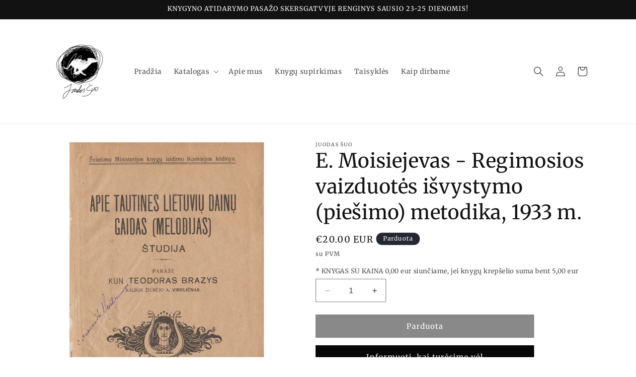

--- FILE ---
content_type: text/html; charset=utf-8
request_url: https://www.juodassuo.lt/products/e-moisiejevas-regimosios-vaizduotes-isvystymo-piesimo-metodika-1933-m
body_size: 26047
content:
<!doctype html>
<html class="no-js" lang="en">
  <head>
    <meta charset="utf-8">
    <meta http-equiv="X-UA-Compatible" content="IE=edge">
    <meta name="viewport" content="width=device-width,initial-scale=1">
    <meta name="theme-color" content="">
    <link rel="canonical" href="https://www.juodassuo.lt/products/e-moisiejevas-regimosios-vaizduotes-isvystymo-piesimo-metodika-1933-m"><link rel="preconnect" href="https://fonts.shopifycdn.com" crossorigin><title>
      E. Moisiejevas - Regimosios vaizduotės išvystymo (piešimo) metodika, 1
 &ndash; Juodas šuo</title>

    
      <meta name="description" content="Šv. Kazimiero draugijos leidinys nr. 584, Kaunas. 131 psl., su iliustracijomis.  Būklė: gera, ant priešlapio yra signatūra, nugarėlė paplyšusi. ">
    

    

<meta property="og:site_name" content="Juodas šuo">
<meta property="og:url" content="https://www.juodassuo.lt/products/e-moisiejevas-regimosios-vaizduotes-isvystymo-piesimo-metodika-1933-m">
<meta property="og:title" content="E. Moisiejevas - Regimosios vaizduotės išvystymo (piešimo) metodika, 1">
<meta property="og:type" content="product">
<meta property="og:description" content="Šv. Kazimiero draugijos leidinys nr. 584, Kaunas. 131 psl., su iliustracijomis.  Būklė: gera, ant priešlapio yra signatūra, nugarėlė paplyšusi. "><meta property="og:image" content="http://www.juodassuo.lt/cdn/shop/files/Scan_20230520_18_84752a66-59be-4004-9c1f-2064c4a812d4.png?v=1684590181">
  <meta property="og:image:secure_url" content="https://www.juodassuo.lt/cdn/shop/files/Scan_20230520_18_84752a66-59be-4004-9c1f-2064c4a812d4.png?v=1684590181">
  <meta property="og:image:width" content="1699">
  <meta property="og:image:height" content="2379"><meta property="og:price:amount" content="20.00">
  <meta property="og:price:currency" content="EUR"><meta name="twitter:card" content="summary_large_image">
<meta name="twitter:title" content="E. Moisiejevas - Regimosios vaizduotės išvystymo (piešimo) metodika, 1">
<meta name="twitter:description" content="Šv. Kazimiero draugijos leidinys nr. 584, Kaunas. 131 psl., su iliustracijomis.  Būklė: gera, ant priešlapio yra signatūra, nugarėlė paplyšusi. ">


    <script src="//www.juodassuo.lt/cdn/shop/t/3/assets/constants.js?v=58251544750838685771693484561" defer="defer"></script>
    <script src="//www.juodassuo.lt/cdn/shop/t/3/assets/pubsub.js?v=158357773527763999511693484561" defer="defer"></script>
    <script src="//www.juodassuo.lt/cdn/shop/t/3/assets/global.js?v=54939145903281508041693484561" defer="defer"></script><script src="//www.juodassuo.lt/cdn/shop/t/3/assets/animations.js?v=88693664871331136111693484560" defer="defer"></script><script>window.performance && window.performance.mark && window.performance.mark('shopify.content_for_header.start');</script><meta name="facebook-domain-verification" content="il97vzysist6fj8hq804v3rbeiebw6">
<meta id="shopify-digital-wallet" name="shopify-digital-wallet" content="/11442880/digital_wallets/dialog">
<link rel="alternate" type="application/json+oembed" href="https://www.juodassuo.lt/products/e-moisiejevas-regimosios-vaizduotes-isvystymo-piesimo-metodika-1933-m.oembed">
<script async="async" src="/checkouts/internal/preloads.js?locale=en-LT"></script>
<script id="shopify-features" type="application/json">{"accessToken":"4c02e39a14825e98f321b2b89ef52bcf","betas":["rich-media-storefront-analytics"],"domain":"www.juodassuo.lt","predictiveSearch":true,"shopId":11442880,"locale":"en"}</script>
<script>var Shopify = Shopify || {};
Shopify.shop = "juodas-suo.myshopify.com";
Shopify.locale = "en";
Shopify.currency = {"active":"EUR","rate":"1.0"};
Shopify.country = "LT";
Shopify.theme = {"name":"Dawn","id":152464523587,"schema_name":"Dawn","schema_version":"11.0.0","theme_store_id":887,"role":"main"};
Shopify.theme.handle = "null";
Shopify.theme.style = {"id":null,"handle":null};
Shopify.cdnHost = "www.juodassuo.lt/cdn";
Shopify.routes = Shopify.routes || {};
Shopify.routes.root = "/";</script>
<script type="module">!function(o){(o.Shopify=o.Shopify||{}).modules=!0}(window);</script>
<script>!function(o){function n(){var o=[];function n(){o.push(Array.prototype.slice.apply(arguments))}return n.q=o,n}var t=o.Shopify=o.Shopify||{};t.loadFeatures=n(),t.autoloadFeatures=n()}(window);</script>
<script id="shop-js-analytics" type="application/json">{"pageType":"product"}</script>
<script defer="defer" async type="module" src="//www.juodassuo.lt/cdn/shopifycloud/shop-js/modules/v2/client.init-shop-cart-sync_C5BV16lS.en.esm.js"></script>
<script defer="defer" async type="module" src="//www.juodassuo.lt/cdn/shopifycloud/shop-js/modules/v2/chunk.common_CygWptCX.esm.js"></script>
<script type="module">
  await import("//www.juodassuo.lt/cdn/shopifycloud/shop-js/modules/v2/client.init-shop-cart-sync_C5BV16lS.en.esm.js");
await import("//www.juodassuo.lt/cdn/shopifycloud/shop-js/modules/v2/chunk.common_CygWptCX.esm.js");

  window.Shopify.SignInWithShop?.initShopCartSync?.({"fedCMEnabled":true,"windoidEnabled":true});

</script>
<script id="__st">var __st={"a":11442880,"offset":7200,"reqid":"9f4e2f1f-d2e9-48e8-a966-b466353616a1-1768671634","pageurl":"www.juodassuo.lt\/products\/e-moisiejevas-regimosios-vaizduotes-isvystymo-piesimo-metodika-1933-m","u":"a656433610e5","p":"product","rtyp":"product","rid":8613661376835};</script>
<script>window.ShopifyPaypalV4VisibilityTracking = true;</script>
<script id="captcha-bootstrap">!function(){'use strict';const t='contact',e='account',n='new_comment',o=[[t,t],['blogs',n],['comments',n],[t,'customer']],c=[[e,'customer_login'],[e,'guest_login'],[e,'recover_customer_password'],[e,'create_customer']],r=t=>t.map((([t,e])=>`form[action*='/${t}']:not([data-nocaptcha='true']) input[name='form_type'][value='${e}']`)).join(','),a=t=>()=>t?[...document.querySelectorAll(t)].map((t=>t.form)):[];function s(){const t=[...o],e=r(t);return a(e)}const i='password',u='form_key',d=['recaptcha-v3-token','g-recaptcha-response','h-captcha-response',i],f=()=>{try{return window.sessionStorage}catch{return}},m='__shopify_v',_=t=>t.elements[u];function p(t,e,n=!1){try{const o=window.sessionStorage,c=JSON.parse(o.getItem(e)),{data:r}=function(t){const{data:e,action:n}=t;return t[m]||n?{data:e,action:n}:{data:t,action:n}}(c);for(const[e,n]of Object.entries(r))t.elements[e]&&(t.elements[e].value=n);n&&o.removeItem(e)}catch(o){console.error('form repopulation failed',{error:o})}}const l='form_type',E='cptcha';function T(t){t.dataset[E]=!0}const w=window,h=w.document,L='Shopify',v='ce_forms',y='captcha';let A=!1;((t,e)=>{const n=(g='f06e6c50-85a8-45c8-87d0-21a2b65856fe',I='https://cdn.shopify.com/shopifycloud/storefront-forms-hcaptcha/ce_storefront_forms_captcha_hcaptcha.v1.5.2.iife.js',D={infoText:'Protected by hCaptcha',privacyText:'Privacy',termsText:'Terms'},(t,e,n)=>{const o=w[L][v],c=o.bindForm;if(c)return c(t,g,e,D).then(n);var r;o.q.push([[t,g,e,D],n]),r=I,A||(h.body.append(Object.assign(h.createElement('script'),{id:'captcha-provider',async:!0,src:r})),A=!0)});var g,I,D;w[L]=w[L]||{},w[L][v]=w[L][v]||{},w[L][v].q=[],w[L][y]=w[L][y]||{},w[L][y].protect=function(t,e){n(t,void 0,e),T(t)},Object.freeze(w[L][y]),function(t,e,n,w,h,L){const[v,y,A,g]=function(t,e,n){const i=e?o:[],u=t?c:[],d=[...i,...u],f=r(d),m=r(i),_=r(d.filter((([t,e])=>n.includes(e))));return[a(f),a(m),a(_),s()]}(w,h,L),I=t=>{const e=t.target;return e instanceof HTMLFormElement?e:e&&e.form},D=t=>v().includes(t);t.addEventListener('submit',(t=>{const e=I(t);if(!e)return;const n=D(e)&&!e.dataset.hcaptchaBound&&!e.dataset.recaptchaBound,o=_(e),c=g().includes(e)&&(!o||!o.value);(n||c)&&t.preventDefault(),c&&!n&&(function(t){try{if(!f())return;!function(t){const e=f();if(!e)return;const n=_(t);if(!n)return;const o=n.value;o&&e.removeItem(o)}(t);const e=Array.from(Array(32),(()=>Math.random().toString(36)[2])).join('');!function(t,e){_(t)||t.append(Object.assign(document.createElement('input'),{type:'hidden',name:u})),t.elements[u].value=e}(t,e),function(t,e){const n=f();if(!n)return;const o=[...t.querySelectorAll(`input[type='${i}']`)].map((({name:t})=>t)),c=[...d,...o],r={};for(const[a,s]of new FormData(t).entries())c.includes(a)||(r[a]=s);n.setItem(e,JSON.stringify({[m]:1,action:t.action,data:r}))}(t,e)}catch(e){console.error('failed to persist form',e)}}(e),e.submit())}));const S=(t,e)=>{t&&!t.dataset[E]&&(n(t,e.some((e=>e===t))),T(t))};for(const o of['focusin','change'])t.addEventListener(o,(t=>{const e=I(t);D(e)&&S(e,y())}));const B=e.get('form_key'),M=e.get(l),P=B&&M;t.addEventListener('DOMContentLoaded',(()=>{const t=y();if(P)for(const e of t)e.elements[l].value===M&&p(e,B);[...new Set([...A(),...v().filter((t=>'true'===t.dataset.shopifyCaptcha))])].forEach((e=>S(e,t)))}))}(h,new URLSearchParams(w.location.search),n,t,e,['guest_login'])})(!0,!0)}();</script>
<script integrity="sha256-4kQ18oKyAcykRKYeNunJcIwy7WH5gtpwJnB7kiuLZ1E=" data-source-attribution="shopify.loadfeatures" defer="defer" src="//www.juodassuo.lt/cdn/shopifycloud/storefront/assets/storefront/load_feature-a0a9edcb.js" crossorigin="anonymous"></script>
<script data-source-attribution="shopify.dynamic_checkout.dynamic.init">var Shopify=Shopify||{};Shopify.PaymentButton=Shopify.PaymentButton||{isStorefrontPortableWallets:!0,init:function(){window.Shopify.PaymentButton.init=function(){};var t=document.createElement("script");t.src="https://www.juodassuo.lt/cdn/shopifycloud/portable-wallets/latest/portable-wallets.en.js",t.type="module",document.head.appendChild(t)}};
</script>
<script data-source-attribution="shopify.dynamic_checkout.buyer_consent">
  function portableWalletsHideBuyerConsent(e){var t=document.getElementById("shopify-buyer-consent"),n=document.getElementById("shopify-subscription-policy-button");t&&n&&(t.classList.add("hidden"),t.setAttribute("aria-hidden","true"),n.removeEventListener("click",e))}function portableWalletsShowBuyerConsent(e){var t=document.getElementById("shopify-buyer-consent"),n=document.getElementById("shopify-subscription-policy-button");t&&n&&(t.classList.remove("hidden"),t.removeAttribute("aria-hidden"),n.addEventListener("click",e))}window.Shopify?.PaymentButton&&(window.Shopify.PaymentButton.hideBuyerConsent=portableWalletsHideBuyerConsent,window.Shopify.PaymentButton.showBuyerConsent=portableWalletsShowBuyerConsent);
</script>
<script data-source-attribution="shopify.dynamic_checkout.cart.bootstrap">document.addEventListener("DOMContentLoaded",(function(){function t(){return document.querySelector("shopify-accelerated-checkout-cart, shopify-accelerated-checkout")}if(t())Shopify.PaymentButton.init();else{new MutationObserver((function(e,n){t()&&(Shopify.PaymentButton.init(),n.disconnect())})).observe(document.body,{childList:!0,subtree:!0})}}));
</script>
<script id="sections-script" data-sections="header" defer="defer" src="//www.juodassuo.lt/cdn/shop/t/3/compiled_assets/scripts.js?2406"></script>
<script>window.performance && window.performance.mark && window.performance.mark('shopify.content_for_header.end');</script>


    <style data-shopify>
      @font-face {
  font-family: Merriweather;
  font-weight: 400;
  font-style: normal;
  font-display: swap;
  src: url("//www.juodassuo.lt/cdn/fonts/merriweather/merriweather_n4.349a72bc63b970a8b7f00dc33f5bda2ec52f79cc.woff2") format("woff2"),
       url("//www.juodassuo.lt/cdn/fonts/merriweather/merriweather_n4.5a396c75a89c25b516c9d3cb026490795288d821.woff") format("woff");
}

      @font-face {
  font-family: Merriweather;
  font-weight: 700;
  font-style: normal;
  font-display: swap;
  src: url("//www.juodassuo.lt/cdn/fonts/merriweather/merriweather_n7.19270b7a7a551caaabc4ca9d96160fde1ff78390.woff2") format("woff2"),
       url("//www.juodassuo.lt/cdn/fonts/merriweather/merriweather_n7.cd38b457ece1a89976a4da2d642ece091dc8235f.woff") format("woff");
}

      @font-face {
  font-family: Merriweather;
  font-weight: 400;
  font-style: italic;
  font-display: swap;
  src: url("//www.juodassuo.lt/cdn/fonts/merriweather/merriweather_i4.f5b9cf70acd5cd4d838a0ca60bf8178b62cb1301.woff2") format("woff2"),
       url("//www.juodassuo.lt/cdn/fonts/merriweather/merriweather_i4.946cfa27ccfc2ba1850f3e8d4115a49e1be34578.woff") format("woff");
}

      @font-face {
  font-family: Merriweather;
  font-weight: 700;
  font-style: italic;
  font-display: swap;
  src: url("//www.juodassuo.lt/cdn/fonts/merriweather/merriweather_i7.f0c0f7ed3a3954dab58b704b14a01616fb5b0c9b.woff2") format("woff2"),
       url("//www.juodassuo.lt/cdn/fonts/merriweather/merriweather_i7.0563ab59ca3ecf64e1fcde02f520f39dcec40efd.woff") format("woff");
}

      @font-face {
  font-family: Merriweather;
  font-weight: 400;
  font-style: normal;
  font-display: swap;
  src: url("//www.juodassuo.lt/cdn/fonts/merriweather/merriweather_n4.349a72bc63b970a8b7f00dc33f5bda2ec52f79cc.woff2") format("woff2"),
       url("//www.juodassuo.lt/cdn/fonts/merriweather/merriweather_n4.5a396c75a89c25b516c9d3cb026490795288d821.woff") format("woff");
}


      
        :root,
        .color-background-1 {
          --color-background: 255,255,255;
        
          --gradient-background: #ffffff;
        
        --color-foreground: 18,18,18;
        --color-shadow: 18,18,18;
        --color-button: 18,18,18;
        --color-button-text: 255,255,255;
        --color-secondary-button: 255,255,255;
        --color-secondary-button-text: 18,18,18;
        --color-link: 18,18,18;
        --color-badge-foreground: 18,18,18;
        --color-badge-background: 255,255,255;
        --color-badge-border: 18,18,18;
        --payment-terms-background-color: rgb(255 255 255);
      }
      
        
        .color-background-2 {
          --color-background: 243,243,243;
        
          --gradient-background: #f3f3f3;
        
        --color-foreground: 18,18,18;
        --color-shadow: 18,18,18;
        --color-button: 18,18,18;
        --color-button-text: 243,243,243;
        --color-secondary-button: 243,243,243;
        --color-secondary-button-text: 18,18,18;
        --color-link: 18,18,18;
        --color-badge-foreground: 18,18,18;
        --color-badge-background: 243,243,243;
        --color-badge-border: 18,18,18;
        --payment-terms-background-color: rgb(243 243 243);
      }
      
        
        .color-inverse {
          --color-background: 36,40,51;
        
          --gradient-background: #242833;
        
        --color-foreground: 255,255,255;
        --color-shadow: 18,18,18;
        --color-button: 255,255,255;
        --color-button-text: 0,0,0;
        --color-secondary-button: 36,40,51;
        --color-secondary-button-text: 255,255,255;
        --color-link: 255,255,255;
        --color-badge-foreground: 255,255,255;
        --color-badge-background: 36,40,51;
        --color-badge-border: 255,255,255;
        --payment-terms-background-color: rgb(36 40 51);
      }
      
        
        .color-accent-1 {
          --color-background: 18,18,18;
        
          --gradient-background: #121212;
        
        --color-foreground: 255,255,255;
        --color-shadow: 18,18,18;
        --color-button: 255,255,255;
        --color-button-text: 18,18,18;
        --color-secondary-button: 18,18,18;
        --color-secondary-button-text: 255,255,255;
        --color-link: 255,255,255;
        --color-badge-foreground: 255,255,255;
        --color-badge-background: 18,18,18;
        --color-badge-border: 255,255,255;
        --payment-terms-background-color: rgb(18 18 18);
      }
      
        
        .color-accent-2 {
          --color-background: 51,79,180;
        
          --gradient-background: #334fb4;
        
        --color-foreground: 255,255,255;
        --color-shadow: 18,18,18;
        --color-button: 255,255,255;
        --color-button-text: 51,79,180;
        --color-secondary-button: 51,79,180;
        --color-secondary-button-text: 255,255,255;
        --color-link: 255,255,255;
        --color-badge-foreground: 255,255,255;
        --color-badge-background: 51,79,180;
        --color-badge-border: 255,255,255;
        --payment-terms-background-color: rgb(51 79 180);
      }
      
        
        .color-scheme-1b77a5a8-0daa-4b4e-8ebd-a26dbd4827ad {
          --color-background: 255,255,255;
        
          --gradient-background: #ffffff;
        
        --color-foreground: 18,18,18;
        --color-shadow: 18,18,18;
        --color-button: 18,18,18;
        --color-button-text: 255,255,255;
        --color-secondary-button: 255,255,255;
        --color-secondary-button-text: 18,18,18;
        --color-link: 18,18,18;
        --color-badge-foreground: 18,18,18;
        --color-badge-background: 255,255,255;
        --color-badge-border: 18,18,18;
        --payment-terms-background-color: rgb(255 255 255);
      }
      

      body, .color-background-1, .color-background-2, .color-inverse, .color-accent-1, .color-accent-2, .color-scheme-1b77a5a8-0daa-4b4e-8ebd-a26dbd4827ad {
        color: rgba(var(--color-foreground), 0.75);
        background-color: rgb(var(--color-background));
      }

      :root {
        --font-body-family: Merriweather, serif;
        --font-body-style: normal;
        --font-body-weight: 400;
        --font-body-weight-bold: 700;

        --font-heading-family: Merriweather, serif;
        --font-heading-style: normal;
        --font-heading-weight: 400;

        --font-body-scale: 1.0;
        --font-heading-scale: 1.0;

        --media-padding: px;
        --media-border-opacity: 0.05;
        --media-border-width: 1px;
        --media-radius: 0px;
        --media-shadow-opacity: 0.0;
        --media-shadow-horizontal-offset: 0px;
        --media-shadow-vertical-offset: 4px;
        --media-shadow-blur-radius: 5px;
        --media-shadow-visible: 0;

        --page-width: 120rem;
        --page-width-margin: 0rem;

        --product-card-image-padding: 0.0rem;
        --product-card-corner-radius: 0.0rem;
        --product-card-text-alignment: left;
        --product-card-border-width: 0.0rem;
        --product-card-border-opacity: 0.1;
        --product-card-shadow-opacity: 0.0;
        --product-card-shadow-visible: 0;
        --product-card-shadow-horizontal-offset: 0.0rem;
        --product-card-shadow-vertical-offset: 0.4rem;
        --product-card-shadow-blur-radius: 0.5rem;

        --collection-card-image-padding: 0.0rem;
        --collection-card-corner-radius: 0.0rem;
        --collection-card-text-alignment: left;
        --collection-card-border-width: 0.0rem;
        --collection-card-border-opacity: 0.1;
        --collection-card-shadow-opacity: 0.0;
        --collection-card-shadow-visible: 0;
        --collection-card-shadow-horizontal-offset: 0.0rem;
        --collection-card-shadow-vertical-offset: 0.4rem;
        --collection-card-shadow-blur-radius: 0.5rem;

        --blog-card-image-padding: 0.0rem;
        --blog-card-corner-radius: 0.0rem;
        --blog-card-text-alignment: left;
        --blog-card-border-width: 0.0rem;
        --blog-card-border-opacity: 0.1;
        --blog-card-shadow-opacity: 0.0;
        --blog-card-shadow-visible: 0;
        --blog-card-shadow-horizontal-offset: 0.0rem;
        --blog-card-shadow-vertical-offset: 0.4rem;
        --blog-card-shadow-blur-radius: 0.5rem;

        --badge-corner-radius: 1.6rem;

        --popup-border-width: 1px;
        --popup-border-opacity: 0.1;
        --popup-corner-radius: 0px;
        --popup-shadow-opacity: 0.05;
        --popup-shadow-horizontal-offset: 0px;
        --popup-shadow-vertical-offset: 4px;
        --popup-shadow-blur-radius: 5px;

        --drawer-border-width: 1px;
        --drawer-border-opacity: 0.1;
        --drawer-shadow-opacity: 0.0;
        --drawer-shadow-horizontal-offset: 0px;
        --drawer-shadow-vertical-offset: 4px;
        --drawer-shadow-blur-radius: 5px;

        --spacing-sections-desktop: 0px;
        --spacing-sections-mobile: 0px;

        --grid-desktop-vertical-spacing: 8px;
        --grid-desktop-horizontal-spacing: 8px;
        --grid-mobile-vertical-spacing: 4px;
        --grid-mobile-horizontal-spacing: 4px;

        --text-boxes-border-opacity: 0.1;
        --text-boxes-border-width: 0px;
        --text-boxes-radius: 0px;
        --text-boxes-shadow-opacity: 0.0;
        --text-boxes-shadow-visible: 0;
        --text-boxes-shadow-horizontal-offset: 0px;
        --text-boxes-shadow-vertical-offset: 4px;
        --text-boxes-shadow-blur-radius: 5px;

        --buttons-radius: 0px;
        --buttons-radius-outset: 0px;
        --buttons-border-width: 1px;
        --buttons-border-opacity: 1.0;
        --buttons-shadow-opacity: 0.0;
        --buttons-shadow-visible: 0;
        --buttons-shadow-horizontal-offset: 0px;
        --buttons-shadow-vertical-offset: 4px;
        --buttons-shadow-blur-radius: 5px;
        --buttons-border-offset: 0px;

        --inputs-radius: 0px;
        --inputs-border-width: 1px;
        --inputs-border-opacity: 0.55;
        --inputs-shadow-opacity: 0.0;
        --inputs-shadow-horizontal-offset: 0px;
        --inputs-margin-offset: 0px;
        --inputs-shadow-vertical-offset: 4px;
        --inputs-shadow-blur-radius: 5px;
        --inputs-radius-outset: 0px;

        --variant-pills-radius: 40px;
        --variant-pills-border-width: 1px;
        --variant-pills-border-opacity: 0.55;
        --variant-pills-shadow-opacity: 0.0;
        --variant-pills-shadow-horizontal-offset: 0px;
        --variant-pills-shadow-vertical-offset: 4px;
        --variant-pills-shadow-blur-radius: 5px;
      }

      *,
      *::before,
      *::after {
        box-sizing: inherit;
      }

      html {
        box-sizing: border-box;
        font-size: calc(var(--font-body-scale) * 62.5%);
        height: 100%;
      }

      body {
        display: grid;
        grid-template-rows: auto auto 1fr auto;
        grid-template-columns: 100%;
        min-height: 100%;
        margin: 0;
        font-size: 1.5rem;
        letter-spacing: 0.06rem;
        line-height: calc(1 + 0.8 / var(--font-body-scale));
        font-family: var(--font-body-family);
        font-style: var(--font-body-style);
        font-weight: var(--font-body-weight);
      }

      @media screen and (min-width: 750px) {
        body {
          font-size: 1.6rem;
        }
      }
    </style>

    <link href="//www.juodassuo.lt/cdn/shop/t/3/assets/base.css?v=165191016556652226921693484560" rel="stylesheet" type="text/css" media="all" />
<link rel="preload" as="font" href="//www.juodassuo.lt/cdn/fonts/merriweather/merriweather_n4.349a72bc63b970a8b7f00dc33f5bda2ec52f79cc.woff2" type="font/woff2" crossorigin><link rel="preload" as="font" href="//www.juodassuo.lt/cdn/fonts/merriweather/merriweather_n4.349a72bc63b970a8b7f00dc33f5bda2ec52f79cc.woff2" type="font/woff2" crossorigin><link href="//www.juodassuo.lt/cdn/shop/t/3/assets/component-localization-form.css?v=143319823105703127341693484560" rel="stylesheet" type="text/css" media="all" />
      <script src="//www.juodassuo.lt/cdn/shop/t/3/assets/localization-form.js?v=161644695336821385561693484561" defer="defer"></script><link
        rel="stylesheet"
        href="//www.juodassuo.lt/cdn/shop/t/3/assets/component-predictive-search.css?v=118923337488134913561693484561"
        media="print"
        onload="this.media='all'"
      ><script>
      document.documentElement.className = document.documentElement.className.replace('no-js', 'js');
      if (Shopify.designMode) {
        document.documentElement.classList.add('shopify-design-mode');
      }
    </script>
  <script src="https://cdn.shopify.com/extensions/019ab370-3427-7dfe-9e9e-e24647f8564c/cartbite-75/assets/cartbite-embed.js" type="text/javascript" defer="defer"></script>
<link href="https://monorail-edge.shopifysvc.com" rel="dns-prefetch">
<script>(function(){if ("sendBeacon" in navigator && "performance" in window) {try {var session_token_from_headers = performance.getEntriesByType('navigation')[0].serverTiming.find(x => x.name == '_s').description;} catch {var session_token_from_headers = undefined;}var session_cookie_matches = document.cookie.match(/_shopify_s=([^;]*)/);var session_token_from_cookie = session_cookie_matches && session_cookie_matches.length === 2 ? session_cookie_matches[1] : "";var session_token = session_token_from_headers || session_token_from_cookie || "";function handle_abandonment_event(e) {var entries = performance.getEntries().filter(function(entry) {return /monorail-edge.shopifysvc.com/.test(entry.name);});if (!window.abandonment_tracked && entries.length === 0) {window.abandonment_tracked = true;var currentMs = Date.now();var navigation_start = performance.timing.navigationStart;var payload = {shop_id: 11442880,url: window.location.href,navigation_start,duration: currentMs - navigation_start,session_token,page_type: "product"};window.navigator.sendBeacon("https://monorail-edge.shopifysvc.com/v1/produce", JSON.stringify({schema_id: "online_store_buyer_site_abandonment/1.1",payload: payload,metadata: {event_created_at_ms: currentMs,event_sent_at_ms: currentMs}}));}}window.addEventListener('pagehide', handle_abandonment_event);}}());</script>
<script id="web-pixels-manager-setup">(function e(e,d,r,n,o){if(void 0===o&&(o={}),!Boolean(null===(a=null===(i=window.Shopify)||void 0===i?void 0:i.analytics)||void 0===a?void 0:a.replayQueue)){var i,a;window.Shopify=window.Shopify||{};var t=window.Shopify;t.analytics=t.analytics||{};var s=t.analytics;s.replayQueue=[],s.publish=function(e,d,r){return s.replayQueue.push([e,d,r]),!0};try{self.performance.mark("wpm:start")}catch(e){}var l=function(){var e={modern:/Edge?\/(1{2}[4-9]|1[2-9]\d|[2-9]\d{2}|\d{4,})\.\d+(\.\d+|)|Firefox\/(1{2}[4-9]|1[2-9]\d|[2-9]\d{2}|\d{4,})\.\d+(\.\d+|)|Chrom(ium|e)\/(9{2}|\d{3,})\.\d+(\.\d+|)|(Maci|X1{2}).+ Version\/(15\.\d+|(1[6-9]|[2-9]\d|\d{3,})\.\d+)([,.]\d+|)( \(\w+\)|)( Mobile\/\w+|) Safari\/|Chrome.+OPR\/(9{2}|\d{3,})\.\d+\.\d+|(CPU[ +]OS|iPhone[ +]OS|CPU[ +]iPhone|CPU IPhone OS|CPU iPad OS)[ +]+(15[._]\d+|(1[6-9]|[2-9]\d|\d{3,})[._]\d+)([._]\d+|)|Android:?[ /-](13[3-9]|1[4-9]\d|[2-9]\d{2}|\d{4,})(\.\d+|)(\.\d+|)|Android.+Firefox\/(13[5-9]|1[4-9]\d|[2-9]\d{2}|\d{4,})\.\d+(\.\d+|)|Android.+Chrom(ium|e)\/(13[3-9]|1[4-9]\d|[2-9]\d{2}|\d{4,})\.\d+(\.\d+|)|SamsungBrowser\/([2-9]\d|\d{3,})\.\d+/,legacy:/Edge?\/(1[6-9]|[2-9]\d|\d{3,})\.\d+(\.\d+|)|Firefox\/(5[4-9]|[6-9]\d|\d{3,})\.\d+(\.\d+|)|Chrom(ium|e)\/(5[1-9]|[6-9]\d|\d{3,})\.\d+(\.\d+|)([\d.]+$|.*Safari\/(?![\d.]+ Edge\/[\d.]+$))|(Maci|X1{2}).+ Version\/(10\.\d+|(1[1-9]|[2-9]\d|\d{3,})\.\d+)([,.]\d+|)( \(\w+\)|)( Mobile\/\w+|) Safari\/|Chrome.+OPR\/(3[89]|[4-9]\d|\d{3,})\.\d+\.\d+|(CPU[ +]OS|iPhone[ +]OS|CPU[ +]iPhone|CPU IPhone OS|CPU iPad OS)[ +]+(10[._]\d+|(1[1-9]|[2-9]\d|\d{3,})[._]\d+)([._]\d+|)|Android:?[ /-](13[3-9]|1[4-9]\d|[2-9]\d{2}|\d{4,})(\.\d+|)(\.\d+|)|Mobile Safari.+OPR\/([89]\d|\d{3,})\.\d+\.\d+|Android.+Firefox\/(13[5-9]|1[4-9]\d|[2-9]\d{2}|\d{4,})\.\d+(\.\d+|)|Android.+Chrom(ium|e)\/(13[3-9]|1[4-9]\d|[2-9]\d{2}|\d{4,})\.\d+(\.\d+|)|Android.+(UC? ?Browser|UCWEB|U3)[ /]?(15\.([5-9]|\d{2,})|(1[6-9]|[2-9]\d|\d{3,})\.\d+)\.\d+|SamsungBrowser\/(5\.\d+|([6-9]|\d{2,})\.\d+)|Android.+MQ{2}Browser\/(14(\.(9|\d{2,})|)|(1[5-9]|[2-9]\d|\d{3,})(\.\d+|))(\.\d+|)|K[Aa][Ii]OS\/(3\.\d+|([4-9]|\d{2,})\.\d+)(\.\d+|)/},d=e.modern,r=e.legacy,n=navigator.userAgent;return n.match(d)?"modern":n.match(r)?"legacy":"unknown"}(),u="modern"===l?"modern":"legacy",c=(null!=n?n:{modern:"",legacy:""})[u],f=function(e){return[e.baseUrl,"/wpm","/b",e.hashVersion,"modern"===e.buildTarget?"m":"l",".js"].join("")}({baseUrl:d,hashVersion:r,buildTarget:u}),m=function(e){var d=e.version,r=e.bundleTarget,n=e.surface,o=e.pageUrl,i=e.monorailEndpoint;return{emit:function(e){var a=e.status,t=e.errorMsg,s=(new Date).getTime(),l=JSON.stringify({metadata:{event_sent_at_ms:s},events:[{schema_id:"web_pixels_manager_load/3.1",payload:{version:d,bundle_target:r,page_url:o,status:a,surface:n,error_msg:t},metadata:{event_created_at_ms:s}}]});if(!i)return console&&console.warn&&console.warn("[Web Pixels Manager] No Monorail endpoint provided, skipping logging."),!1;try{return self.navigator.sendBeacon.bind(self.navigator)(i,l)}catch(e){}var u=new XMLHttpRequest;try{return u.open("POST",i,!0),u.setRequestHeader("Content-Type","text/plain"),u.send(l),!0}catch(e){return console&&console.warn&&console.warn("[Web Pixels Manager] Got an unhandled error while logging to Monorail."),!1}}}}({version:r,bundleTarget:l,surface:e.surface,pageUrl:self.location.href,monorailEndpoint:e.monorailEndpoint});try{o.browserTarget=l,function(e){var d=e.src,r=e.async,n=void 0===r||r,o=e.onload,i=e.onerror,a=e.sri,t=e.scriptDataAttributes,s=void 0===t?{}:t,l=document.createElement("script"),u=document.querySelector("head"),c=document.querySelector("body");if(l.async=n,l.src=d,a&&(l.integrity=a,l.crossOrigin="anonymous"),s)for(var f in s)if(Object.prototype.hasOwnProperty.call(s,f))try{l.dataset[f]=s[f]}catch(e){}if(o&&l.addEventListener("load",o),i&&l.addEventListener("error",i),u)u.appendChild(l);else{if(!c)throw new Error("Did not find a head or body element to append the script");c.appendChild(l)}}({src:f,async:!0,onload:function(){if(!function(){var e,d;return Boolean(null===(d=null===(e=window.Shopify)||void 0===e?void 0:e.analytics)||void 0===d?void 0:d.initialized)}()){var d=window.webPixelsManager.init(e)||void 0;if(d){var r=window.Shopify.analytics;r.replayQueue.forEach((function(e){var r=e[0],n=e[1],o=e[2];d.publishCustomEvent(r,n,o)})),r.replayQueue=[],r.publish=d.publishCustomEvent,r.visitor=d.visitor,r.initialized=!0}}},onerror:function(){return m.emit({status:"failed",errorMsg:"".concat(f," has failed to load")})},sri:function(e){var d=/^sha384-[A-Za-z0-9+/=]+$/;return"string"==typeof e&&d.test(e)}(c)?c:"",scriptDataAttributes:o}),m.emit({status:"loading"})}catch(e){m.emit({status:"failed",errorMsg:(null==e?void 0:e.message)||"Unknown error"})}}})({shopId: 11442880,storefrontBaseUrl: "https://www.juodassuo.lt",extensionsBaseUrl: "https://extensions.shopifycdn.com/cdn/shopifycloud/web-pixels-manager",monorailEndpoint: "https://monorail-edge.shopifysvc.com/unstable/produce_batch",surface: "storefront-renderer",enabledBetaFlags: ["2dca8a86"],webPixelsConfigList: [{"id":"483295555","configuration":"{\"pixel_id\":\"600624251996429\",\"pixel_type\":\"facebook_pixel\",\"metaapp_system_user_token\":\"-\"}","eventPayloadVersion":"v1","runtimeContext":"OPEN","scriptVersion":"ca16bc87fe92b6042fbaa3acc2fbdaa6","type":"APP","apiClientId":2329312,"privacyPurposes":["ANALYTICS","MARKETING","SALE_OF_DATA"],"dataSharingAdjustments":{"protectedCustomerApprovalScopes":["read_customer_address","read_customer_email","read_customer_name","read_customer_personal_data","read_customer_phone"]}},{"id":"177701187","eventPayloadVersion":"v1","runtimeContext":"LAX","scriptVersion":"1","type":"CUSTOM","privacyPurposes":["ANALYTICS"],"name":"Google Analytics tag (migrated)"},{"id":"shopify-app-pixel","configuration":"{}","eventPayloadVersion":"v1","runtimeContext":"STRICT","scriptVersion":"0450","apiClientId":"shopify-pixel","type":"APP","privacyPurposes":["ANALYTICS","MARKETING"]},{"id":"shopify-custom-pixel","eventPayloadVersion":"v1","runtimeContext":"LAX","scriptVersion":"0450","apiClientId":"shopify-pixel","type":"CUSTOM","privacyPurposes":["ANALYTICS","MARKETING"]}],isMerchantRequest: false,initData: {"shop":{"name":"Juodas šuo","paymentSettings":{"currencyCode":"EUR"},"myshopifyDomain":"juodas-suo.myshopify.com","countryCode":"LT","storefrontUrl":"https:\/\/www.juodassuo.lt"},"customer":null,"cart":null,"checkout":null,"productVariants":[{"price":{"amount":20.0,"currencyCode":"EUR"},"product":{"title":"E. Moisiejevas - Regimosios vaizduotės išvystymo (piešimo) metodika, 1933 m.","vendor":"Juodas šuo","id":"8613661376835","untranslatedTitle":"E. Moisiejevas - Regimosios vaizduotės išvystymo (piešimo) metodika, 1933 m.","url":"\/products\/e-moisiejevas-regimosios-vaizduotes-isvystymo-piesimo-metodika-1933-m","type":""},"id":"46753877164355","image":{"src":"\/\/www.juodassuo.lt\/cdn\/shop\/files\/Scan_20230520_18_84752a66-59be-4004-9c1f-2064c4a812d4.png?v=1684590181"},"sku":"JŠ6195","title":"Default Title","untranslatedTitle":"Default Title"}],"purchasingCompany":null},},"https://www.juodassuo.lt/cdn","fcfee988w5aeb613cpc8e4bc33m6693e112",{"modern":"","legacy":""},{"shopId":"11442880","storefrontBaseUrl":"https:\/\/www.juodassuo.lt","extensionBaseUrl":"https:\/\/extensions.shopifycdn.com\/cdn\/shopifycloud\/web-pixels-manager","surface":"storefront-renderer","enabledBetaFlags":"[\"2dca8a86\"]","isMerchantRequest":"false","hashVersion":"fcfee988w5aeb613cpc8e4bc33m6693e112","publish":"custom","events":"[[\"page_viewed\",{}],[\"product_viewed\",{\"productVariant\":{\"price\":{\"amount\":20.0,\"currencyCode\":\"EUR\"},\"product\":{\"title\":\"E. Moisiejevas - Regimosios vaizduotės išvystymo (piešimo) metodika, 1933 m.\",\"vendor\":\"Juodas šuo\",\"id\":\"8613661376835\",\"untranslatedTitle\":\"E. Moisiejevas - Regimosios vaizduotės išvystymo (piešimo) metodika, 1933 m.\",\"url\":\"\/products\/e-moisiejevas-regimosios-vaizduotes-isvystymo-piesimo-metodika-1933-m\",\"type\":\"\"},\"id\":\"46753877164355\",\"image\":{\"src\":\"\/\/www.juodassuo.lt\/cdn\/shop\/files\/Scan_20230520_18_84752a66-59be-4004-9c1f-2064c4a812d4.png?v=1684590181\"},\"sku\":\"JŠ6195\",\"title\":\"Default Title\",\"untranslatedTitle\":\"Default Title\"}}]]"});</script><script>
  window.ShopifyAnalytics = window.ShopifyAnalytics || {};
  window.ShopifyAnalytics.meta = window.ShopifyAnalytics.meta || {};
  window.ShopifyAnalytics.meta.currency = 'EUR';
  var meta = {"product":{"id":8613661376835,"gid":"gid:\/\/shopify\/Product\/8613661376835","vendor":"Juodas šuo","type":"","handle":"e-moisiejevas-regimosios-vaizduotes-isvystymo-piesimo-metodika-1933-m","variants":[{"id":46753877164355,"price":2000,"name":"E. Moisiejevas - Regimosios vaizduotės išvystymo (piešimo) metodika, 1933 m.","public_title":null,"sku":"JŠ6195"}],"remote":false},"page":{"pageType":"product","resourceType":"product","resourceId":8613661376835,"requestId":"9f4e2f1f-d2e9-48e8-a966-b466353616a1-1768671634"}};
  for (var attr in meta) {
    window.ShopifyAnalytics.meta[attr] = meta[attr];
  }
</script>
<script class="analytics">
  (function () {
    var customDocumentWrite = function(content) {
      var jquery = null;

      if (window.jQuery) {
        jquery = window.jQuery;
      } else if (window.Checkout && window.Checkout.$) {
        jquery = window.Checkout.$;
      }

      if (jquery) {
        jquery('body').append(content);
      }
    };

    var hasLoggedConversion = function(token) {
      if (token) {
        return document.cookie.indexOf('loggedConversion=' + token) !== -1;
      }
      return false;
    }

    var setCookieIfConversion = function(token) {
      if (token) {
        var twoMonthsFromNow = new Date(Date.now());
        twoMonthsFromNow.setMonth(twoMonthsFromNow.getMonth() + 2);

        document.cookie = 'loggedConversion=' + token + '; expires=' + twoMonthsFromNow;
      }
    }

    var trekkie = window.ShopifyAnalytics.lib = window.trekkie = window.trekkie || [];
    if (trekkie.integrations) {
      return;
    }
    trekkie.methods = [
      'identify',
      'page',
      'ready',
      'track',
      'trackForm',
      'trackLink'
    ];
    trekkie.factory = function(method) {
      return function() {
        var args = Array.prototype.slice.call(arguments);
        args.unshift(method);
        trekkie.push(args);
        return trekkie;
      };
    };
    for (var i = 0; i < trekkie.methods.length; i++) {
      var key = trekkie.methods[i];
      trekkie[key] = trekkie.factory(key);
    }
    trekkie.load = function(config) {
      trekkie.config = config || {};
      trekkie.config.initialDocumentCookie = document.cookie;
      var first = document.getElementsByTagName('script')[0];
      var script = document.createElement('script');
      script.type = 'text/javascript';
      script.onerror = function(e) {
        var scriptFallback = document.createElement('script');
        scriptFallback.type = 'text/javascript';
        scriptFallback.onerror = function(error) {
                var Monorail = {
      produce: function produce(monorailDomain, schemaId, payload) {
        var currentMs = new Date().getTime();
        var event = {
          schema_id: schemaId,
          payload: payload,
          metadata: {
            event_created_at_ms: currentMs,
            event_sent_at_ms: currentMs
          }
        };
        return Monorail.sendRequest("https://" + monorailDomain + "/v1/produce", JSON.stringify(event));
      },
      sendRequest: function sendRequest(endpointUrl, payload) {
        // Try the sendBeacon API
        if (window && window.navigator && typeof window.navigator.sendBeacon === 'function' && typeof window.Blob === 'function' && !Monorail.isIos12()) {
          var blobData = new window.Blob([payload], {
            type: 'text/plain'
          });

          if (window.navigator.sendBeacon(endpointUrl, blobData)) {
            return true;
          } // sendBeacon was not successful

        } // XHR beacon

        var xhr = new XMLHttpRequest();

        try {
          xhr.open('POST', endpointUrl);
          xhr.setRequestHeader('Content-Type', 'text/plain');
          xhr.send(payload);
        } catch (e) {
          console.log(e);
        }

        return false;
      },
      isIos12: function isIos12() {
        return window.navigator.userAgent.lastIndexOf('iPhone; CPU iPhone OS 12_') !== -1 || window.navigator.userAgent.lastIndexOf('iPad; CPU OS 12_') !== -1;
      }
    };
    Monorail.produce('monorail-edge.shopifysvc.com',
      'trekkie_storefront_load_errors/1.1',
      {shop_id: 11442880,
      theme_id: 152464523587,
      app_name: "storefront",
      context_url: window.location.href,
      source_url: "//www.juodassuo.lt/cdn/s/trekkie.storefront.cd680fe47e6c39ca5d5df5f0a32d569bc48c0f27.min.js"});

        };
        scriptFallback.async = true;
        scriptFallback.src = '//www.juodassuo.lt/cdn/s/trekkie.storefront.cd680fe47e6c39ca5d5df5f0a32d569bc48c0f27.min.js';
        first.parentNode.insertBefore(scriptFallback, first);
      };
      script.async = true;
      script.src = '//www.juodassuo.lt/cdn/s/trekkie.storefront.cd680fe47e6c39ca5d5df5f0a32d569bc48c0f27.min.js';
      first.parentNode.insertBefore(script, first);
    };
    trekkie.load(
      {"Trekkie":{"appName":"storefront","development":false,"defaultAttributes":{"shopId":11442880,"isMerchantRequest":null,"themeId":152464523587,"themeCityHash":"1084670729194556801","contentLanguage":"en","currency":"EUR","eventMetadataId":"82e5af35-ebec-430f-882e-c9bc3fc40418"},"isServerSideCookieWritingEnabled":true,"monorailRegion":"shop_domain","enabledBetaFlags":["65f19447"]},"Session Attribution":{},"S2S":{"facebookCapiEnabled":true,"source":"trekkie-storefront-renderer","apiClientId":580111}}
    );

    var loaded = false;
    trekkie.ready(function() {
      if (loaded) return;
      loaded = true;

      window.ShopifyAnalytics.lib = window.trekkie;

      var originalDocumentWrite = document.write;
      document.write = customDocumentWrite;
      try { window.ShopifyAnalytics.merchantGoogleAnalytics.call(this); } catch(error) {};
      document.write = originalDocumentWrite;

      window.ShopifyAnalytics.lib.page(null,{"pageType":"product","resourceType":"product","resourceId":8613661376835,"requestId":"9f4e2f1f-d2e9-48e8-a966-b466353616a1-1768671634","shopifyEmitted":true});

      var match = window.location.pathname.match(/checkouts\/(.+)\/(thank_you|post_purchase)/)
      var token = match? match[1]: undefined;
      if (!hasLoggedConversion(token)) {
        setCookieIfConversion(token);
        window.ShopifyAnalytics.lib.track("Viewed Product",{"currency":"EUR","variantId":46753877164355,"productId":8613661376835,"productGid":"gid:\/\/shopify\/Product\/8613661376835","name":"E. Moisiejevas - Regimosios vaizduotės išvystymo (piešimo) metodika, 1933 m.","price":"20.00","sku":"JŠ6195","brand":"Juodas šuo","variant":null,"category":"","nonInteraction":true,"remote":false},undefined,undefined,{"shopifyEmitted":true});
      window.ShopifyAnalytics.lib.track("monorail:\/\/trekkie_storefront_viewed_product\/1.1",{"currency":"EUR","variantId":46753877164355,"productId":8613661376835,"productGid":"gid:\/\/shopify\/Product\/8613661376835","name":"E. Moisiejevas - Regimosios vaizduotės išvystymo (piešimo) metodika, 1933 m.","price":"20.00","sku":"JŠ6195","brand":"Juodas šuo","variant":null,"category":"","nonInteraction":true,"remote":false,"referer":"https:\/\/www.juodassuo.lt\/products\/e-moisiejevas-regimosios-vaizduotes-isvystymo-piesimo-metodika-1933-m"});
      }
    });


        var eventsListenerScript = document.createElement('script');
        eventsListenerScript.async = true;
        eventsListenerScript.src = "//www.juodassuo.lt/cdn/shopifycloud/storefront/assets/shop_events_listener-3da45d37.js";
        document.getElementsByTagName('head')[0].appendChild(eventsListenerScript);

})();</script>
  <script>
  if (!window.ga || (window.ga && typeof window.ga !== 'function')) {
    window.ga = function ga() {
      (window.ga.q = window.ga.q || []).push(arguments);
      if (window.Shopify && window.Shopify.analytics && typeof window.Shopify.analytics.publish === 'function') {
        window.Shopify.analytics.publish("ga_stub_called", {}, {sendTo: "google_osp_migration"});
      }
      console.error("Shopify's Google Analytics stub called with:", Array.from(arguments), "\nSee https://help.shopify.com/manual/promoting-marketing/pixels/pixel-migration#google for more information.");
    };
    if (window.Shopify && window.Shopify.analytics && typeof window.Shopify.analytics.publish === 'function') {
      window.Shopify.analytics.publish("ga_stub_initialized", {}, {sendTo: "google_osp_migration"});
    }
  }
</script>
<script
  defer
  src="https://www.juodassuo.lt/cdn/shopifycloud/perf-kit/shopify-perf-kit-3.0.4.min.js"
  data-application="storefront-renderer"
  data-shop-id="11442880"
  data-render-region="gcp-us-east1"
  data-page-type="product"
  data-theme-instance-id="152464523587"
  data-theme-name="Dawn"
  data-theme-version="11.0.0"
  data-monorail-region="shop_domain"
  data-resource-timing-sampling-rate="10"
  data-shs="true"
  data-shs-beacon="true"
  data-shs-export-with-fetch="true"
  data-shs-logs-sample-rate="1"
  data-shs-beacon-endpoint="https://www.juodassuo.lt/api/collect"
></script>
</head>

  <body class="gradient animate--hover-default">
    <a class="skip-to-content-link button visually-hidden" href="#MainContent">
      Skip to content
    </a><!-- BEGIN sections: header-group -->
<div id="shopify-section-sections--19568506765635__announcement-bar" class="shopify-section shopify-section-group-header-group announcement-bar-section"><link href="//www.juodassuo.lt/cdn/shop/t/3/assets/component-slideshow.css?v=107725913939919748051693484561" rel="stylesheet" type="text/css" media="all" />
<link href="//www.juodassuo.lt/cdn/shop/t/3/assets/component-slider.css?v=114212096148022386971693484561" rel="stylesheet" type="text/css" media="all" />

  <link href="//www.juodassuo.lt/cdn/shop/t/3/assets/component-list-social.css?v=35792976012981934991693484560" rel="stylesheet" type="text/css" media="all" />


<div
  class="utility-bar color-accent-1 gradient utility-bar--bottom-border"
  
>
  <div class="page-width utility-bar__grid"><div
        class="announcement-bar"
        role="region"
        aria-label="Announcement"
        
      ><p class="announcement-bar__message h5">
            <span>KNYGYNO ATIDARYMO PASAŽO SKERSGATVYJE RENGINYS SAUSIO 23-25 DIENOMIS!</span></p></div><div class="localization-wrapper">
</div>
  </div>
</div>


</div><div id="shopify-section-sections--19568506765635__header" class="shopify-section shopify-section-group-header-group section-header"><link rel="stylesheet" href="//www.juodassuo.lt/cdn/shop/t/3/assets/component-list-menu.css?v=151968516119678728991693484560" media="print" onload="this.media='all'">
<link rel="stylesheet" href="//www.juodassuo.lt/cdn/shop/t/3/assets/component-search.css?v=130382253973794904871693484561" media="print" onload="this.media='all'">
<link rel="stylesheet" href="//www.juodassuo.lt/cdn/shop/t/3/assets/component-menu-drawer.css?v=31331429079022630271693484560" media="print" onload="this.media='all'">
<link rel="stylesheet" href="//www.juodassuo.lt/cdn/shop/t/3/assets/component-cart-notification.css?v=54116361853792938221693484560" media="print" onload="this.media='all'">
<link rel="stylesheet" href="//www.juodassuo.lt/cdn/shop/t/3/assets/component-cart-items.css?v=63185545252468242311693484560" media="print" onload="this.media='all'"><link rel="stylesheet" href="//www.juodassuo.lt/cdn/shop/t/3/assets/component-price.css?v=70172745017360139101693484561" media="print" onload="this.media='all'">
  <link rel="stylesheet" href="//www.juodassuo.lt/cdn/shop/t/3/assets/component-loading-overlay.css?v=58800470094666109841693484560" media="print" onload="this.media='all'"><noscript><link href="//www.juodassuo.lt/cdn/shop/t/3/assets/component-list-menu.css?v=151968516119678728991693484560" rel="stylesheet" type="text/css" media="all" /></noscript>
<noscript><link href="//www.juodassuo.lt/cdn/shop/t/3/assets/component-search.css?v=130382253973794904871693484561" rel="stylesheet" type="text/css" media="all" /></noscript>
<noscript><link href="//www.juodassuo.lt/cdn/shop/t/3/assets/component-menu-drawer.css?v=31331429079022630271693484560" rel="stylesheet" type="text/css" media="all" /></noscript>
<noscript><link href="//www.juodassuo.lt/cdn/shop/t/3/assets/component-cart-notification.css?v=54116361853792938221693484560" rel="stylesheet" type="text/css" media="all" /></noscript>
<noscript><link href="//www.juodassuo.lt/cdn/shop/t/3/assets/component-cart-items.css?v=63185545252468242311693484560" rel="stylesheet" type="text/css" media="all" /></noscript>

<style>
  header-drawer {
    justify-self: start;
    margin-left: -1.2rem;
  }@media screen and (min-width: 990px) {
      header-drawer {
        display: none;
      }
    }.menu-drawer-container {
    display: flex;
  }

  .list-menu {
    list-style: none;
    padding: 0;
    margin: 0;
  }

  .list-menu--inline {
    display: inline-flex;
    flex-wrap: wrap;
  }

  summary.list-menu__item {
    padding-right: 2.7rem;
  }

  .list-menu__item {
    display: flex;
    align-items: center;
    line-height: calc(1 + 0.3 / var(--font-body-scale));
  }

  .list-menu__item--link {
    text-decoration: none;
    padding-bottom: 1rem;
    padding-top: 1rem;
    line-height: calc(1 + 0.8 / var(--font-body-scale));
  }

  @media screen and (min-width: 750px) {
    .list-menu__item--link {
      padding-bottom: 0.5rem;
      padding-top: 0.5rem;
    }
  }
</style><style data-shopify>.header {
    padding: 10px 3rem 10px 3rem;
  }

  .section-header {
    position: sticky; /* This is for fixing a Safari z-index issue. PR #2147 */
    margin-bottom: 0px;
  }

  @media screen and (min-width: 750px) {
    .section-header {
      margin-bottom: 0px;
    }
  }

  @media screen and (min-width: 990px) {
    .header {
      padding-top: 20px;
      padding-bottom: 20px;
    }
  }</style><script src="//www.juodassuo.lt/cdn/shop/t/3/assets/details-disclosure.js?v=13653116266235556501693484561" defer="defer"></script>
<script src="//www.juodassuo.lt/cdn/shop/t/3/assets/details-modal.js?v=25581673532751508451693484561" defer="defer"></script>
<script src="//www.juodassuo.lt/cdn/shop/t/3/assets/cart-notification.js?v=133508293167896966491693484560" defer="defer"></script>
<script src="//www.juodassuo.lt/cdn/shop/t/3/assets/search-form.js?v=133129549252120666541693484561" defer="defer"></script><svg xmlns="http://www.w3.org/2000/svg" class="hidden">
  <symbol id="icon-search" viewbox="0 0 18 19" fill="none">
    <path fill-rule="evenodd" clip-rule="evenodd" d="M11.03 11.68A5.784 5.784 0 112.85 3.5a5.784 5.784 0 018.18 8.18zm.26 1.12a6.78 6.78 0 11.72-.7l5.4 5.4a.5.5 0 11-.71.7l-5.41-5.4z" fill="currentColor"/>
  </symbol>

  <symbol id="icon-reset" class="icon icon-close"  fill="none" viewBox="0 0 18 18" stroke="currentColor">
    <circle r="8.5" cy="9" cx="9" stroke-opacity="0.2"/>
    <path d="M6.82972 6.82915L1.17193 1.17097" stroke-linecap="round" stroke-linejoin="round" transform="translate(5 5)"/>
    <path d="M1.22896 6.88502L6.77288 1.11523" stroke-linecap="round" stroke-linejoin="round" transform="translate(5 5)"/>
  </symbol>

  <symbol id="icon-close" class="icon icon-close" fill="none" viewBox="0 0 18 17">
    <path d="M.865 15.978a.5.5 0 00.707.707l7.433-7.431 7.579 7.282a.501.501 0 00.846-.37.5.5 0 00-.153-.351L9.712 8.546l7.417-7.416a.5.5 0 10-.707-.708L8.991 7.853 1.413.573a.5.5 0 10-.693.72l7.563 7.268-7.418 7.417z" fill="currentColor">
  </symbol>
</svg><div class="header-wrapper color-background-1 gradient header-wrapper--border-bottom"><header class="header header--middle-left header--mobile-center page-width header--has-menu header--has-social header--has-account">

<header-drawer data-breakpoint="tablet">
  <details id="Details-menu-drawer-container" class="menu-drawer-container">
    <summary
      class="header__icon header__icon--menu header__icon--summary link focus-inset"
      aria-label="Meniu"
    >
      <span>
        <svg
  xmlns="http://www.w3.org/2000/svg"
  aria-hidden="true"
  focusable="false"
  class="icon icon-hamburger"
  fill="none"
  viewBox="0 0 18 16"
>
  <path d="M1 .5a.5.5 0 100 1h15.71a.5.5 0 000-1H1zM.5 8a.5.5 0 01.5-.5h15.71a.5.5 0 010 1H1A.5.5 0 01.5 8zm0 7a.5.5 0 01.5-.5h15.71a.5.5 0 010 1H1a.5.5 0 01-.5-.5z" fill="currentColor">
</svg>

        <svg
  xmlns="http://www.w3.org/2000/svg"
  aria-hidden="true"
  focusable="false"
  class="icon icon-close"
  fill="none"
  viewBox="0 0 18 17"
>
  <path d="M.865 15.978a.5.5 0 00.707.707l7.433-7.431 7.579 7.282a.501.501 0 00.846-.37.5.5 0 00-.153-.351L9.712 8.546l7.417-7.416a.5.5 0 10-.707-.708L8.991 7.853 1.413.573a.5.5 0 10-.693.72l7.563 7.268-7.418 7.417z" fill="currentColor">
</svg>

      </span>
    </summary>
    <div id="menu-drawer" class="gradient menu-drawer motion-reduce color-background-1">
      <div class="menu-drawer__inner-container">
        <div class="menu-drawer__navigation-container">
          <nav class="menu-drawer__navigation">
            <ul class="menu-drawer__menu has-submenu list-menu" role="list"><li><a
                      id="HeaderDrawer-pradzia"
                      href="/"
                      class="menu-drawer__menu-item list-menu__item link link--text focus-inset"
                      
                    >
                      Pradžia
                    </a></li><li><details id="Details-menu-drawer-menu-item-2">
                      <summary
                        id="HeaderDrawer-katalogas"
                        class="menu-drawer__menu-item list-menu__item link link--text focus-inset"
                      >
                        Katalogas
                        <svg
  viewBox="0 0 14 10"
  fill="none"
  aria-hidden="true"
  focusable="false"
  class="icon icon-arrow"
  xmlns="http://www.w3.org/2000/svg"
>
  <path fill-rule="evenodd" clip-rule="evenodd" d="M8.537.808a.5.5 0 01.817-.162l4 4a.5.5 0 010 .708l-4 4a.5.5 0 11-.708-.708L11.793 5.5H1a.5.5 0 010-1h10.793L8.646 1.354a.5.5 0 01-.109-.546z" fill="currentColor">
</svg>

                        <svg aria-hidden="true" focusable="false" class="icon icon-caret" viewBox="0 0 10 6">
  <path fill-rule="evenodd" clip-rule="evenodd" d="M9.354.646a.5.5 0 00-.708 0L5 4.293 1.354.646a.5.5 0 00-.708.708l4 4a.5.5 0 00.708 0l4-4a.5.5 0 000-.708z" fill="currentColor">
</svg>

                      </summary>
                      <div
                        id="link-katalogas"
                        class="menu-drawer__submenu has-submenu gradient motion-reduce"
                        tabindex="-1"
                      >
                        <div class="menu-drawer__inner-submenu">
                          <button class="menu-drawer__close-button link link--text focus-inset" aria-expanded="true">
                            <svg
  viewBox="0 0 14 10"
  fill="none"
  aria-hidden="true"
  focusable="false"
  class="icon icon-arrow"
  xmlns="http://www.w3.org/2000/svg"
>
  <path fill-rule="evenodd" clip-rule="evenodd" d="M8.537.808a.5.5 0 01.817-.162l4 4a.5.5 0 010 .708l-4 4a.5.5 0 11-.708-.708L11.793 5.5H1a.5.5 0 010-1h10.793L8.646 1.354a.5.5 0 01-.109-.546z" fill="currentColor">
</svg>

                            Katalogas
                          </button>
                          <ul class="menu-drawer__menu list-menu" role="list" tabindex="-1"><li><a
                                    id="HeaderDrawer-katalogas-naujienos"
                                    href="/collections/naujienos"
                                    class="menu-drawer__menu-item link link--text list-menu__item focus-inset"
                                    
                                  >
                                    Naujienos
                                  </a></li><li><a
                                    id="HeaderDrawer-katalogas-books-in-english"
                                    href="/collections/books-in-english"
                                    class="menu-drawer__menu-item link link--text list-menu__item focus-inset"
                                    
                                  >
                                    Books in English
                                  </a></li><li><a
                                    id="HeaderDrawer-katalogas-lithuanian-writings"
                                    href="/collections/lithuanian-books-or-history-in-en"
                                    class="menu-drawer__menu-item link link--text list-menu__item focus-inset"
                                    
                                  >
                                    Lithuanian writings
                                  </a></li><li><a
                                    id="HeaderDrawer-katalogas-knygos-po-1-2"
                                    href="/collections/knygos-po-1-2-eur"
                                    class="menu-drawer__menu-item link link--text list-menu__item focus-inset"
                                    
                                  >
                                    Knygos po 1-2 €
                                  </a></li><li><details id="Details-menu-drawer-katalogas-grozine-literatura">
                                    <summary
                                      id="HeaderDrawer-katalogas-grozine-literatura"
                                      class="menu-drawer__menu-item link link--text list-menu__item focus-inset"
                                    >
                                      Grožinė literatūra
                                      <svg
  viewBox="0 0 14 10"
  fill="none"
  aria-hidden="true"
  focusable="false"
  class="icon icon-arrow"
  xmlns="http://www.w3.org/2000/svg"
>
  <path fill-rule="evenodd" clip-rule="evenodd" d="M8.537.808a.5.5 0 01.817-.162l4 4a.5.5 0 010 .708l-4 4a.5.5 0 11-.708-.708L11.793 5.5H1a.5.5 0 010-1h10.793L8.646 1.354a.5.5 0 01-.109-.546z" fill="currentColor">
</svg>

                                      <svg aria-hidden="true" focusable="false" class="icon icon-caret" viewBox="0 0 10 6">
  <path fill-rule="evenodd" clip-rule="evenodd" d="M9.354.646a.5.5 0 00-.708 0L5 4.293 1.354.646a.5.5 0 00-.708.708l4 4a.5.5 0 00.708 0l4-4a.5.5 0 000-.708z" fill="currentColor">
</svg>

                                    </summary>
                                    <div
                                      id="childlink-grozine-literatura"
                                      class="menu-drawer__submenu has-submenu gradient motion-reduce"
                                    >
                                      <button
                                        class="menu-drawer__close-button link link--text focus-inset"
                                        aria-expanded="true"
                                      >
                                        <svg
  viewBox="0 0 14 10"
  fill="none"
  aria-hidden="true"
  focusable="false"
  class="icon icon-arrow"
  xmlns="http://www.w3.org/2000/svg"
>
  <path fill-rule="evenodd" clip-rule="evenodd" d="M8.537.808a.5.5 0 01.817-.162l4 4a.5.5 0 010 .708l-4 4a.5.5 0 11-.708-.708L11.793 5.5H1a.5.5 0 010-1h10.793L8.646 1.354a.5.5 0 01-.109-.546z" fill="currentColor">
</svg>

                                        Grožinė literatūra
                                      </button>
                                      <ul
                                        class="menu-drawer__menu list-menu"
                                        role="list"
                                        tabindex="-1"
                                      ><li>
                                            <a
                                              id="HeaderDrawer-katalogas-grozine-literatura-antikos-skaitiniai"
                                              href="/collections/antikos-skaitiniai"
                                              class="menu-drawer__menu-item link link--text list-menu__item focus-inset"
                                              
                                            >
                                              Antikos skaitiniai
                                            </a>
                                          </li><li>
                                            <a
                                              id="HeaderDrawer-katalogas-grozine-literatura-poezija"
                                              href="/collections/poezija"
                                              class="menu-drawer__menu-item link link--text list-menu__item focus-inset"
                                              
                                            >
                                              Poezija
                                            </a>
                                          </li><li>
                                            <a
                                              id="HeaderDrawer-katalogas-grozine-literatura-proza"
                                              href="/collections/proza"
                                              class="menu-drawer__menu-item link link--text list-menu__item focus-inset"
                                              
                                            >
                                              Proza
                                            </a>
                                          </li><li>
                                            <a
                                              id="HeaderDrawer-katalogas-grozine-literatura-vaiku-literatura"
                                              href="/collections/vaiku-literatura"
                                              class="menu-drawer__menu-item link link--text list-menu__item focus-inset"
                                              
                                            >
                                              Vaikų literatūra
                                            </a>
                                          </li><li>
                                            <a
                                              id="HeaderDrawer-katalogas-grozine-literatura-visos"
                                              href="/collections/knygos"
                                              class="menu-drawer__menu-item link link--text list-menu__item focus-inset"
                                              
                                            >
                                              Visos 
                                            </a>
                                          </li></ul>
                                    </div>
                                  </details></li><li><a
                                    id="HeaderDrawer-katalogas-iseivijos-leidiniai"
                                    href="/collections/iseivijos-leidiniai"
                                    class="menu-drawer__menu-item link link--text list-menu__item focus-inset"
                                    
                                  >
                                    Išeivijos leidiniai
                                  </a></li><li><details id="Details-menu-drawer-katalogas-meno-leidiniai">
                                    <summary
                                      id="HeaderDrawer-katalogas-meno-leidiniai"
                                      class="menu-drawer__menu-item link link--text list-menu__item focus-inset"
                                    >
                                      Meno leidiniai
                                      <svg
  viewBox="0 0 14 10"
  fill="none"
  aria-hidden="true"
  focusable="false"
  class="icon icon-arrow"
  xmlns="http://www.w3.org/2000/svg"
>
  <path fill-rule="evenodd" clip-rule="evenodd" d="M8.537.808a.5.5 0 01.817-.162l4 4a.5.5 0 010 .708l-4 4a.5.5 0 11-.708-.708L11.793 5.5H1a.5.5 0 010-1h10.793L8.646 1.354a.5.5 0 01-.109-.546z" fill="currentColor">
</svg>

                                      <svg aria-hidden="true" focusable="false" class="icon icon-caret" viewBox="0 0 10 6">
  <path fill-rule="evenodd" clip-rule="evenodd" d="M9.354.646a.5.5 0 00-.708 0L5 4.293 1.354.646a.5.5 0 00-.708.708l4 4a.5.5 0 00.708 0l4-4a.5.5 0 000-.708z" fill="currentColor">
</svg>

                                    </summary>
                                    <div
                                      id="childlink-meno-leidiniai"
                                      class="menu-drawer__submenu has-submenu gradient motion-reduce"
                                    >
                                      <button
                                        class="menu-drawer__close-button link link--text focus-inset"
                                        aria-expanded="true"
                                      >
                                        <svg
  viewBox="0 0 14 10"
  fill="none"
  aria-hidden="true"
  focusable="false"
  class="icon icon-arrow"
  xmlns="http://www.w3.org/2000/svg"
>
  <path fill-rule="evenodd" clip-rule="evenodd" d="M8.537.808a.5.5 0 01.817-.162l4 4a.5.5 0 010 .708l-4 4a.5.5 0 11-.708-.708L11.793 5.5H1a.5.5 0 010-1h10.793L8.646 1.354a.5.5 0 01-.109-.546z" fill="currentColor">
</svg>

                                        Meno leidiniai
                                      </button>
                                      <ul
                                        class="menu-drawer__menu list-menu"
                                        role="list"
                                        tabindex="-1"
                                      ><li>
                                            <a
                                              id="HeaderDrawer-katalogas-meno-leidiniai-fotografija"
                                              href="/collections/fotografija"
                                              class="menu-drawer__menu-item link link--text list-menu__item focus-inset"
                                              
                                            >
                                              Fotografija
                                            </a>
                                          </li><li>
                                            <a
                                              id="HeaderDrawer-katalogas-meno-leidiniai-kiti-meno-leidiniai"
                                              href="/collections/daile"
                                              class="menu-drawer__menu-item link link--text list-menu__item focus-inset"
                                              
                                            >
                                              Kiti meno leidiniai 
                                            </a>
                                          </li><li>
                                            <a
                                              id="HeaderDrawer-katalogas-meno-leidiniai-natos"
                                              href="/collections/natos"
                                              class="menu-drawer__menu-item link link--text list-menu__item focus-inset"
                                              
                                            >
                                              Natos
                                            </a>
                                          </li></ul>
                                    </div>
                                  </details></li><li><details id="Details-menu-drawer-katalogas-negrozine-literatura">
                                    <summary
                                      id="HeaderDrawer-katalogas-negrozine-literatura"
                                      class="menu-drawer__menu-item link link--text list-menu__item focus-inset"
                                    >
                                      Negrožinė literatūra
                                      <svg
  viewBox="0 0 14 10"
  fill="none"
  aria-hidden="true"
  focusable="false"
  class="icon icon-arrow"
  xmlns="http://www.w3.org/2000/svg"
>
  <path fill-rule="evenodd" clip-rule="evenodd" d="M8.537.808a.5.5 0 01.817-.162l4 4a.5.5 0 010 .708l-4 4a.5.5 0 11-.708-.708L11.793 5.5H1a.5.5 0 010-1h10.793L8.646 1.354a.5.5 0 01-.109-.546z" fill="currentColor">
</svg>

                                      <svg aria-hidden="true" focusable="false" class="icon icon-caret" viewBox="0 0 10 6">
  <path fill-rule="evenodd" clip-rule="evenodd" d="M9.354.646a.5.5 0 00-.708 0L5 4.293 1.354.646a.5.5 0 00-.708.708l4 4a.5.5 0 00.708 0l4-4a.5.5 0 000-.708z" fill="currentColor">
</svg>

                                    </summary>
                                    <div
                                      id="childlink-negrozine-literatura"
                                      class="menu-drawer__submenu has-submenu gradient motion-reduce"
                                    >
                                      <button
                                        class="menu-drawer__close-button link link--text focus-inset"
                                        aria-expanded="true"
                                      >
                                        <svg
  viewBox="0 0 14 10"
  fill="none"
  aria-hidden="true"
  focusable="false"
  class="icon icon-arrow"
  xmlns="http://www.w3.org/2000/svg"
>
  <path fill-rule="evenodd" clip-rule="evenodd" d="M8.537.808a.5.5 0 01.817-.162l4 4a.5.5 0 010 .708l-4 4a.5.5 0 11-.708-.708L11.793 5.5H1a.5.5 0 010-1h10.793L8.646 1.354a.5.5 0 01-.109-.546z" fill="currentColor">
</svg>

                                        Negrožinė literatūra
                                      </button>
                                      <ul
                                        class="menu-drawer__menu list-menu"
                                        role="list"
                                        tabindex="-1"
                                      ><li>
                                            <a
                                              id="HeaderDrawer-katalogas-negrozine-literatura-autobiografija"
                                              href="/collections/autobiografija"
                                              class="menu-drawer__menu-item link link--text list-menu__item focus-inset"
                                              
                                            >
                                              (Auto)biografija
                                            </a>
                                          </li><li>
                                            <a
                                              id="HeaderDrawer-katalogas-negrozine-literatura-filosofija"
                                              href="/collections/filosofija"
                                              class="menu-drawer__menu-item link link--text list-menu__item focus-inset"
                                              
                                            >
                                              Filosofija
                                            </a>
                                          </li><li>
                                            <a
                                              id="HeaderDrawer-katalogas-negrozine-literatura-gamta"
                                              href="/collections/gamta"
                                              class="menu-drawer__menu-item link link--text list-menu__item focus-inset"
                                              
                                            >
                                              Gamta
                                            </a>
                                          </li><li>
                                            <a
                                              id="HeaderDrawer-katalogas-negrozine-literatura-istorija"
                                              href="/collections/istorija"
                                              class="menu-drawer__menu-item link link--text list-menu__item focus-inset"
                                              
                                            >
                                              Istorija
                                            </a>
                                          </li><li>
                                            <a
                                              id="HeaderDrawer-katalogas-negrozine-literatura-keliones"
                                              href="/collections/keliones"
                                              class="menu-drawer__menu-item link link--text list-menu__item focus-inset"
                                              
                                            >
                                              Kelionės
                                            </a>
                                          </li><li>
                                            <a
                                              id="HeaderDrawer-katalogas-negrozine-literatura-kulinarija"
                                              href="/collections/kulinarija"
                                              class="menu-drawer__menu-item link link--text list-menu__item focus-inset"
                                              
                                            >
                                              Kulinarija
                                            </a>
                                          </li><li>
                                            <a
                                              id="HeaderDrawer-katalogas-negrozine-literatura-mokslas"
                                              href="/collections/mokslas"
                                              class="menu-drawer__menu-item link link--text list-menu__item focus-inset"
                                              
                                            >
                                              Mokslas
                                            </a>
                                          </li><li>
                                            <a
                                              id="HeaderDrawer-katalogas-negrozine-literatura-psichologija"
                                              href="/collections/psichologija"
                                              class="menu-drawer__menu-item link link--text list-menu__item focus-inset"
                                              
                                            >
                                              Psichologija
                                            </a>
                                          </li><li>
                                            <a
                                              id="HeaderDrawer-katalogas-negrozine-literatura-religija"
                                              href="/collections/religija"
                                              class="menu-drawer__menu-item link link--text list-menu__item focus-inset"
                                              
                                            >
                                              Religija
                                            </a>
                                          </li><li>
                                            <a
                                              id="HeaderDrawer-katalogas-negrozine-literatura-tautoska-mitologija-etnografija"
                                              href="/collections/tautosaka-mitologija-etnografija"
                                              class="menu-drawer__menu-item link link--text list-menu__item focus-inset"
                                              
                                            >
                                              Tautoska / Mitologija / Etnografija 
                                            </a>
                                          </li><li>
                                            <a
                                              id="HeaderDrawer-katalogas-negrozine-literatura-visos"
                                              href="/collections/negrozine-literatura"
                                              class="menu-drawer__menu-item link link--text list-menu__item focus-inset"
                                              
                                            >
                                              Visos
                                            </a>
                                          </li></ul>
                                    </div>
                                  </details></li><li><a
                                    id="HeaderDrawer-katalogas-pasirasytos-knygos"
                                    href="/collections/pasirasytos-knygos-su-autografais"
                                    class="menu-drawer__menu-item link link--text list-menu__item focus-inset"
                                    
                                  >
                                    Pasirašytos knygos
                                  </a></li><li><a
                                    id="HeaderDrawer-katalogas-suns-firminiai"
                                    href="/collections/w-o-w"
                                    class="menu-drawer__menu-item link link--text list-menu__item focus-inset"
                                    
                                  >
                                    Šuns firminiai
                                  </a></li><li><a
                                    id="HeaderDrawer-katalogas-tarpukario-leidiniai"
                                    href="/collections/tarpukario-leidiniai"
                                    class="menu-drawer__menu-item link link--text list-menu__item focus-inset"
                                    
                                  >
                                    Tarpukario leidiniai
                                  </a></li><li><a
                                    id="HeaderDrawer-katalogas-vilnius"
                                    href="/collections/vilnius"
                                    class="menu-drawer__menu-item link link--text list-menu__item focus-inset"
                                    
                                  >
                                    Vilnius
                                  </a></li><li><a
                                    id="HeaderDrawer-katalogas-visos-knygos"
                                    href="https://www.juodassuo.lt/collections/all?sort_by=created-descending"
                                    class="menu-drawer__menu-item link link--text list-menu__item focus-inset"
                                    
                                  >
                                    Visos knygos
                                  </a></li></ul>
                        </div>
                      </div>
                    </details></li><li><a
                      id="HeaderDrawer-apie-mus"
                      href="/pages/about-us"
                      class="menu-drawer__menu-item list-menu__item link link--text focus-inset"
                      
                    >
                      Apie mus
                    </a></li><li><a
                      id="HeaderDrawer-knygu-supirkimas"
                      href="/pages/knygu-supirkimas"
                      class="menu-drawer__menu-item list-menu__item link link--text focus-inset"
                      
                    >
                      Knygų supirkimas
                    </a></li><li><a
                      id="HeaderDrawer-taisykles"
                      href="/pages/taisykles"
                      class="menu-drawer__menu-item list-menu__item link link--text focus-inset"
                      
                    >
                      Taisyklės
                    </a></li><li><a
                      id="HeaderDrawer-kaip-dirbame"
                      href="/pages/kaip-mus-rasti"
                      class="menu-drawer__menu-item list-menu__item link link--text focus-inset"
                      
                    >
                      Kaip dirbame
                    </a></li></ul>
          </nav>
          <div class="menu-drawer__utility-links"><a
                href="/account/login"
                class="menu-drawer__account link focus-inset h5 medium-hide large-up-hide"
              >
                <svg
  xmlns="http://www.w3.org/2000/svg"
  aria-hidden="true"
  focusable="false"
  class="icon icon-account"
  fill="none"
  viewBox="0 0 18 19"
>
  <path fill-rule="evenodd" clip-rule="evenodd" d="M6 4.5a3 3 0 116 0 3 3 0 01-6 0zm3-4a4 4 0 100 8 4 4 0 000-8zm5.58 12.15c1.12.82 1.83 2.24 1.91 4.85H1.51c.08-2.6.79-4.03 1.9-4.85C4.66 11.75 6.5 11.5 9 11.5s4.35.26 5.58 1.15zM9 10.5c-2.5 0-4.65.24-6.17 1.35C1.27 12.98.5 14.93.5 18v.5h17V18c0-3.07-.77-5.02-2.33-6.15-1.52-1.1-3.67-1.35-6.17-1.35z" fill="currentColor">
</svg>

Prisijungti </a><div class="menu-drawer__localization header-localization"><noscript><form method="post" action="/localization" id="HeaderCountryMobileFormNoScriptDrawer" accept-charset="UTF-8" class="localization-form" enctype="multipart/form-data"><input type="hidden" name="form_type" value="localization" /><input type="hidden" name="utf8" value="✓" /><input type="hidden" name="_method" value="put" /><input type="hidden" name="return_to" value="/products/e-moisiejevas-regimosios-vaizduotes-isvystymo-piesimo-metodika-1933-m" /><div class="localization-form__select">
                        <h2 class="visually-hidden" id="HeaderCountryMobileLabelNoScriptDrawer">
                          Šalis / miestas 
                        </h2>
                        <select
                          class="localization-selector link"
                          name="country_code"
                          aria-labelledby="HeaderCountryMobileLabelNoScriptDrawer"
                        ><option
                              value="AT"
                            >
                              Austria (EUR
                              €)
                            </option><option
                              value="BE"
                            >
                              Belgium (EUR
                              €)
                            </option><option
                              value="BG"
                            >
                              Bulgaria (EUR
                              €)
                            </option><option
                              value="HR"
                            >
                              Croatia (EUR
                              €)
                            </option><option
                              value="CY"
                            >
                              Cyprus (EUR
                              €)
                            </option><option
                              value="CZ"
                            >
                              Czechia (EUR
                              €)
                            </option><option
                              value="DK"
                            >
                              Denmark (EUR
                              €)
                            </option><option
                              value="EE"
                            >
                              Estonia (EUR
                              €)
                            </option><option
                              value="FI"
                            >
                              Finland (EUR
                              €)
                            </option><option
                              value="FR"
                            >
                              France (EUR
                              €)
                            </option><option
                              value="DE"
                            >
                              Germany (EUR
                              €)
                            </option><option
                              value="GR"
                            >
                              Greece (EUR
                              €)
                            </option><option
                              value="HU"
                            >
                              Hungary (EUR
                              €)
                            </option><option
                              value="IE"
                            >
                              Ireland (EUR
                              €)
                            </option><option
                              value="IT"
                            >
                              Italy (EUR
                              €)
                            </option><option
                              value="LV"
                            >
                              Latvia (EUR
                              €)
                            </option><option
                              value="LT"
                                selected
                              
                            >
                              Lithuania (EUR
                              €)
                            </option><option
                              value="LU"
                            >
                              Luxembourg (EUR
                              €)
                            </option><option
                              value="MT"
                            >
                              Malta (EUR
                              €)
                            </option><option
                              value="NL"
                            >
                              Netherlands (EUR
                              €)
                            </option><option
                              value="NO"
                            >
                              Norway (EUR
                              €)
                            </option><option
                              value="PL"
                            >
                              Poland (EUR
                              €)
                            </option><option
                              value="PT"
                            >
                              Portugal (EUR
                              €)
                            </option><option
                              value="RO"
                            >
                              Romania (EUR
                              €)
                            </option><option
                              value="SK"
                            >
                              Slovakia (EUR
                              €)
                            </option><option
                              value="SI"
                            >
                              Slovenia (EUR
                              €)
                            </option><option
                              value="ES"
                            >
                              Spain (EUR
                              €)
                            </option><option
                              value="SE"
                            >
                              Sweden (EUR
                              €)
                            </option><option
                              value="US"
                            >
                              United States (EUR
                              €)
                            </option></select>
                        <svg aria-hidden="true" focusable="false" class="icon icon-caret" viewBox="0 0 10 6">
  <path fill-rule="evenodd" clip-rule="evenodd" d="M9.354.646a.5.5 0 00-.708 0L5 4.293 1.354.646a.5.5 0 00-.708.708l4 4a.5.5 0 00.708 0l4-4a.5.5 0 000-.708z" fill="currentColor">
</svg>

                      </div>
                      <button class="button button--tertiary">Update country/region</button></form></noscript>

                  <localization-form class="no-js-hidden"><form method="post" action="/localization" id="HeaderCountryMobileForm" accept-charset="UTF-8" class="localization-form" enctype="multipart/form-data"><input type="hidden" name="form_type" value="localization" /><input type="hidden" name="utf8" value="✓" /><input type="hidden" name="_method" value="put" /><input type="hidden" name="return_to" value="/products/e-moisiejevas-regimosios-vaizduotes-isvystymo-piesimo-metodika-1933-m" /><div>
                        <h2 class="visually-hidden" id="HeaderCountryMobileLabel">
                          Šalis / miestas 
                        </h2><div class="disclosure">
  <button
    type="button"
    class="disclosure__button localization-form__select localization-selector link link--text caption-large"
    aria-expanded="false"
    aria-controls="HeaderCountryMobileList"
    aria-describedby="HeaderCountryMobileLabel"
  >
    <span>EUR
      € | Lithuania</span>
    <svg aria-hidden="true" focusable="false" class="icon icon-caret" viewBox="0 0 10 6">
  <path fill-rule="evenodd" clip-rule="evenodd" d="M9.354.646a.5.5 0 00-.708 0L5 4.293 1.354.646a.5.5 0 00-.708.708l4 4a.5.5 0 00.708 0l4-4a.5.5 0 000-.708z" fill="currentColor">
</svg>

  </button>
  <div class="disclosure__list-wrapper" hidden>
    <ul id="HeaderCountryMobileList" role="list" class="disclosure__list list-unstyled"><li class="disclosure__item" tabindex="-1">
          <a
            class="link link--text disclosure__link caption-large focus-inset"
            href="#"
            
            data-value="AT"
          >
            <span class="localization-form__currency">EUR
              € |</span
            >
            Austria
          </a>
        </li><li class="disclosure__item" tabindex="-1">
          <a
            class="link link--text disclosure__link caption-large focus-inset"
            href="#"
            
            data-value="BE"
          >
            <span class="localization-form__currency">EUR
              € |</span
            >
            Belgium
          </a>
        </li><li class="disclosure__item" tabindex="-1">
          <a
            class="link link--text disclosure__link caption-large focus-inset"
            href="#"
            
            data-value="BG"
          >
            <span class="localization-form__currency">EUR
              € |</span
            >
            Bulgaria
          </a>
        </li><li class="disclosure__item" tabindex="-1">
          <a
            class="link link--text disclosure__link caption-large focus-inset"
            href="#"
            
            data-value="HR"
          >
            <span class="localization-form__currency">EUR
              € |</span
            >
            Croatia
          </a>
        </li><li class="disclosure__item" tabindex="-1">
          <a
            class="link link--text disclosure__link caption-large focus-inset"
            href="#"
            
            data-value="CY"
          >
            <span class="localization-form__currency">EUR
              € |</span
            >
            Cyprus
          </a>
        </li><li class="disclosure__item" tabindex="-1">
          <a
            class="link link--text disclosure__link caption-large focus-inset"
            href="#"
            
            data-value="CZ"
          >
            <span class="localization-form__currency">EUR
              € |</span
            >
            Czechia
          </a>
        </li><li class="disclosure__item" tabindex="-1">
          <a
            class="link link--text disclosure__link caption-large focus-inset"
            href="#"
            
            data-value="DK"
          >
            <span class="localization-form__currency">EUR
              € |</span
            >
            Denmark
          </a>
        </li><li class="disclosure__item" tabindex="-1">
          <a
            class="link link--text disclosure__link caption-large focus-inset"
            href="#"
            
            data-value="EE"
          >
            <span class="localization-form__currency">EUR
              € |</span
            >
            Estonia
          </a>
        </li><li class="disclosure__item" tabindex="-1">
          <a
            class="link link--text disclosure__link caption-large focus-inset"
            href="#"
            
            data-value="FI"
          >
            <span class="localization-form__currency">EUR
              € |</span
            >
            Finland
          </a>
        </li><li class="disclosure__item" tabindex="-1">
          <a
            class="link link--text disclosure__link caption-large focus-inset"
            href="#"
            
            data-value="FR"
          >
            <span class="localization-form__currency">EUR
              € |</span
            >
            France
          </a>
        </li><li class="disclosure__item" tabindex="-1">
          <a
            class="link link--text disclosure__link caption-large focus-inset"
            href="#"
            
            data-value="DE"
          >
            <span class="localization-form__currency">EUR
              € |</span
            >
            Germany
          </a>
        </li><li class="disclosure__item" tabindex="-1">
          <a
            class="link link--text disclosure__link caption-large focus-inset"
            href="#"
            
            data-value="GR"
          >
            <span class="localization-form__currency">EUR
              € |</span
            >
            Greece
          </a>
        </li><li class="disclosure__item" tabindex="-1">
          <a
            class="link link--text disclosure__link caption-large focus-inset"
            href="#"
            
            data-value="HU"
          >
            <span class="localization-form__currency">EUR
              € |</span
            >
            Hungary
          </a>
        </li><li class="disclosure__item" tabindex="-1">
          <a
            class="link link--text disclosure__link caption-large focus-inset"
            href="#"
            
            data-value="IE"
          >
            <span class="localization-form__currency">EUR
              € |</span
            >
            Ireland
          </a>
        </li><li class="disclosure__item" tabindex="-1">
          <a
            class="link link--text disclosure__link caption-large focus-inset"
            href="#"
            
            data-value="IT"
          >
            <span class="localization-form__currency">EUR
              € |</span
            >
            Italy
          </a>
        </li><li class="disclosure__item" tabindex="-1">
          <a
            class="link link--text disclosure__link caption-large focus-inset"
            href="#"
            
            data-value="LV"
          >
            <span class="localization-form__currency">EUR
              € |</span
            >
            Latvia
          </a>
        </li><li class="disclosure__item" tabindex="-1">
          <a
            class="link link--text disclosure__link caption-large focus-inset disclosure__link--active"
            href="#"
            
              aria-current="true"
            
            data-value="LT"
          >
            <span class="localization-form__currency">EUR
              € |</span
            >
            Lithuania
          </a>
        </li><li class="disclosure__item" tabindex="-1">
          <a
            class="link link--text disclosure__link caption-large focus-inset"
            href="#"
            
            data-value="LU"
          >
            <span class="localization-form__currency">EUR
              € |</span
            >
            Luxembourg
          </a>
        </li><li class="disclosure__item" tabindex="-1">
          <a
            class="link link--text disclosure__link caption-large focus-inset"
            href="#"
            
            data-value="MT"
          >
            <span class="localization-form__currency">EUR
              € |</span
            >
            Malta
          </a>
        </li><li class="disclosure__item" tabindex="-1">
          <a
            class="link link--text disclosure__link caption-large focus-inset"
            href="#"
            
            data-value="NL"
          >
            <span class="localization-form__currency">EUR
              € |</span
            >
            Netherlands
          </a>
        </li><li class="disclosure__item" tabindex="-1">
          <a
            class="link link--text disclosure__link caption-large focus-inset"
            href="#"
            
            data-value="NO"
          >
            <span class="localization-form__currency">EUR
              € |</span
            >
            Norway
          </a>
        </li><li class="disclosure__item" tabindex="-1">
          <a
            class="link link--text disclosure__link caption-large focus-inset"
            href="#"
            
            data-value="PL"
          >
            <span class="localization-form__currency">EUR
              € |</span
            >
            Poland
          </a>
        </li><li class="disclosure__item" tabindex="-1">
          <a
            class="link link--text disclosure__link caption-large focus-inset"
            href="#"
            
            data-value="PT"
          >
            <span class="localization-form__currency">EUR
              € |</span
            >
            Portugal
          </a>
        </li><li class="disclosure__item" tabindex="-1">
          <a
            class="link link--text disclosure__link caption-large focus-inset"
            href="#"
            
            data-value="RO"
          >
            <span class="localization-form__currency">EUR
              € |</span
            >
            Romania
          </a>
        </li><li class="disclosure__item" tabindex="-1">
          <a
            class="link link--text disclosure__link caption-large focus-inset"
            href="#"
            
            data-value="SK"
          >
            <span class="localization-form__currency">EUR
              € |</span
            >
            Slovakia
          </a>
        </li><li class="disclosure__item" tabindex="-1">
          <a
            class="link link--text disclosure__link caption-large focus-inset"
            href="#"
            
            data-value="SI"
          >
            <span class="localization-form__currency">EUR
              € |</span
            >
            Slovenia
          </a>
        </li><li class="disclosure__item" tabindex="-1">
          <a
            class="link link--text disclosure__link caption-large focus-inset"
            href="#"
            
            data-value="ES"
          >
            <span class="localization-form__currency">EUR
              € |</span
            >
            Spain
          </a>
        </li><li class="disclosure__item" tabindex="-1">
          <a
            class="link link--text disclosure__link caption-large focus-inset"
            href="#"
            
            data-value="SE"
          >
            <span class="localization-form__currency">EUR
              € |</span
            >
            Sweden
          </a>
        </li><li class="disclosure__item" tabindex="-1">
          <a
            class="link link--text disclosure__link caption-large focus-inset"
            href="#"
            
            data-value="US"
          >
            <span class="localization-form__currency">EUR
              € |</span
            >
            United States
          </a>
        </li></ul>
  </div>
</div>
<input type="hidden" name="country_code" value="LT">
</div></form></localization-form>
                
</div><ul class="list list-social list-unstyled" role="list"><li class="list-social__item">
                  <a href="https://www.facebook.com/suojuodas" class="list-social__link link"><svg aria-hidden="true" focusable="false" class="icon icon-facebook" viewBox="0 0 20 20">
  <path fill="currentColor" d="M18 10.049C18 5.603 14.419 2 10 2c-4.419 0-8 3.603-8 8.049C2 14.067 4.925 17.396 8.75 18v-5.624H6.719v-2.328h2.03V8.275c0-2.017 1.195-3.132 3.023-3.132.874 0 1.79.158 1.79.158v1.98h-1.009c-.994 0-1.303.621-1.303 1.258v1.51h2.219l-.355 2.326H11.25V18c3.825-.604 6.75-3.933 6.75-7.951Z"/>
</svg>
<span class="visually-hidden">Facebook</span>
                  </a>
                </li><li class="list-social__item">
                  <a href="https://www.instagram.com/juodas.suo/" class="list-social__link link"><svg aria-hidden="true" focusable="false" class="icon icon-instagram" viewBox="0 0 20 20">
  <path fill="currentColor" fill-rule="evenodd" d="M13.23 3.492c-.84-.037-1.096-.046-3.23-.046-2.144 0-2.39.01-3.238.055-.776.027-1.195.164-1.487.273a2.43 2.43 0 0 0-.912.593 2.486 2.486 0 0 0-.602.922c-.11.282-.238.702-.274 1.486-.046.84-.046 1.095-.046 3.23 0 2.134.01 2.39.046 3.229.004.51.097 1.016.274 1.495.145.365.319.639.602.913.282.282.538.456.92.602.474.176.974.268 1.479.273.848.046 1.103.046 3.238.046 2.134 0 2.39-.01 3.23-.046.784-.036 1.203-.164 1.486-.273.374-.146.648-.329.921-.602.283-.283.447-.548.602-.922.177-.476.27-.979.274-1.486.037-.84.046-1.095.046-3.23 0-2.134-.01-2.39-.055-3.229-.027-.784-.164-1.204-.274-1.495a2.43 2.43 0 0 0-.593-.913 2.604 2.604 0 0 0-.92-.602c-.284-.11-.703-.237-1.488-.273ZM6.697 2.05c.857-.036 1.131-.045 3.302-.045 1.1-.014 2.202.001 3.302.045.664.014 1.321.14 1.943.374a3.968 3.968 0 0 1 1.414.922c.41.397.728.88.93 1.414.23.622.354 1.279.365 1.942C18 7.56 18 7.824 18 10.005c0 2.17-.01 2.444-.046 3.292-.036.858-.173 1.442-.374 1.943-.2.53-.474.976-.92 1.423a3.896 3.896 0 0 1-1.415.922c-.51.191-1.095.337-1.943.374-.857.036-1.122.045-3.302.045-2.171 0-2.445-.009-3.302-.055-.849-.027-1.432-.164-1.943-.364a4.152 4.152 0 0 1-1.414-.922 4.128 4.128 0 0 1-.93-1.423c-.183-.51-.329-1.085-.365-1.943C2.009 12.45 2 12.167 2 10.004c0-2.161 0-2.435.055-3.302.027-.848.164-1.432.365-1.942a4.44 4.44 0 0 1 .92-1.414 4.18 4.18 0 0 1 1.415-.93c.51-.183 1.094-.33 1.943-.366Zm.427 4.806a4.105 4.105 0 1 1 5.805 5.805 4.105 4.105 0 0 1-5.805-5.805Zm1.882 5.371a2.668 2.668 0 1 0 2.042-4.93 2.668 2.668 0 0 0-2.042 4.93Zm5.922-5.942a.958.958 0 1 1-1.355-1.355.958.958 0 0 1 1.355 1.355Z" clip-rule="evenodd"/>
</svg>
<span class="visually-hidden">Instagram</span>
                  </a>
                </li></ul>
          </div>
        </div>
      </div>
    </div>
  </details>
</header-drawer>
<a href="/" class="header__heading-link link link--text focus-inset"><div class="header__heading-logo-wrapper">
                
                <img src="//www.juodassuo.lt/cdn/shop/files/logo_juodas.jpg?v=1693487663&amp;width=600" alt="Juodas šuo" srcset="//www.juodassuo.lt/cdn/shop/files/logo_juodas.jpg?v=1693487663&amp;width=140 140w, //www.juodassuo.lt/cdn/shop/files/logo_juodas.jpg?v=1693487663&amp;width=210 210w, //www.juodassuo.lt/cdn/shop/files/logo_juodas.jpg?v=1693487663&amp;width=280 280w" width="140" height="155.15151515151516" loading="eager" class="header__heading-logo motion-reduce" sizes="(max-width: 280px) 50vw, 140px">
              </div></a>

<nav class="header__inline-menu">
  <ul class="list-menu list-menu--inline" role="list"><li><a
            id="HeaderMenu-pradzia"
            href="/"
            class="header__menu-item list-menu__item link link--text focus-inset"
            
          >
            <span
            >Pradžia</span>
          </a></li><li><header-menu>
            <details id="Details-HeaderMenu-2">
              <summary
                id="HeaderMenu-katalogas"
                class="header__menu-item list-menu__item link focus-inset"
              >
                <span
                >Katalogas</span>
                <svg aria-hidden="true" focusable="false" class="icon icon-caret" viewBox="0 0 10 6">
  <path fill-rule="evenodd" clip-rule="evenodd" d="M9.354.646a.5.5 0 00-.708 0L5 4.293 1.354.646a.5.5 0 00-.708.708l4 4a.5.5 0 00.708 0l4-4a.5.5 0 000-.708z" fill="currentColor">
</svg>

              </summary>
              <ul
                id="HeaderMenu-MenuList-2"
                class="header__submenu list-menu list-menu--disclosure color-background-1 gradient caption-large motion-reduce global-settings-popup"
                role="list"
                tabindex="-1"
              ><li><a
                        id="HeaderMenu-katalogas-naujienos"
                        href="/collections/naujienos"
                        class="header__menu-item list-menu__item link link--text focus-inset caption-large"
                        
                      >
                        Naujienos
                      </a></li><li><a
                        id="HeaderMenu-katalogas-books-in-english"
                        href="/collections/books-in-english"
                        class="header__menu-item list-menu__item link link--text focus-inset caption-large"
                        
                      >
                        Books in English
                      </a></li><li><a
                        id="HeaderMenu-katalogas-lithuanian-writings"
                        href="/collections/lithuanian-books-or-history-in-en"
                        class="header__menu-item list-menu__item link link--text focus-inset caption-large"
                        
                      >
                        Lithuanian writings
                      </a></li><li><a
                        id="HeaderMenu-katalogas-knygos-po-1-2"
                        href="/collections/knygos-po-1-2-eur"
                        class="header__menu-item list-menu__item link link--text focus-inset caption-large"
                        
                      >
                        Knygos po 1-2 €
                      </a></li><li><details id="Details-HeaderSubMenu-katalogas-grozine-literatura">
                        <summary
                          id="HeaderMenu-katalogas-grozine-literatura"
                          class="header__menu-item link link--text list-menu__item focus-inset caption-large"
                        >
                          <span>Grožinė literatūra</span>
                          <svg aria-hidden="true" focusable="false" class="icon icon-caret" viewBox="0 0 10 6">
  <path fill-rule="evenodd" clip-rule="evenodd" d="M9.354.646a.5.5 0 00-.708 0L5 4.293 1.354.646a.5.5 0 00-.708.708l4 4a.5.5 0 00.708 0l4-4a.5.5 0 000-.708z" fill="currentColor">
</svg>

                        </summary>
                        <ul
                          id="HeaderMenu-SubMenuList-katalogas-grozine-literatura-"
                          class="header__submenu list-menu motion-reduce"
                        ><li>
                              <a
                                id="HeaderMenu-katalogas-grozine-literatura-antikos-skaitiniai"
                                href="/collections/antikos-skaitiniai"
                                class="header__menu-item list-menu__item link link--text focus-inset caption-large"
                                
                              >
                                Antikos skaitiniai
                              </a>
                            </li><li>
                              <a
                                id="HeaderMenu-katalogas-grozine-literatura-poezija"
                                href="/collections/poezija"
                                class="header__menu-item list-menu__item link link--text focus-inset caption-large"
                                
                              >
                                Poezija
                              </a>
                            </li><li>
                              <a
                                id="HeaderMenu-katalogas-grozine-literatura-proza"
                                href="/collections/proza"
                                class="header__menu-item list-menu__item link link--text focus-inset caption-large"
                                
                              >
                                Proza
                              </a>
                            </li><li>
                              <a
                                id="HeaderMenu-katalogas-grozine-literatura-vaiku-literatura"
                                href="/collections/vaiku-literatura"
                                class="header__menu-item list-menu__item link link--text focus-inset caption-large"
                                
                              >
                                Vaikų literatūra
                              </a>
                            </li><li>
                              <a
                                id="HeaderMenu-katalogas-grozine-literatura-visos"
                                href="/collections/knygos"
                                class="header__menu-item list-menu__item link link--text focus-inset caption-large"
                                
                              >
                                Visos 
                              </a>
                            </li></ul>
                      </details></li><li><a
                        id="HeaderMenu-katalogas-iseivijos-leidiniai"
                        href="/collections/iseivijos-leidiniai"
                        class="header__menu-item list-menu__item link link--text focus-inset caption-large"
                        
                      >
                        Išeivijos leidiniai
                      </a></li><li><details id="Details-HeaderSubMenu-katalogas-meno-leidiniai">
                        <summary
                          id="HeaderMenu-katalogas-meno-leidiniai"
                          class="header__menu-item link link--text list-menu__item focus-inset caption-large"
                        >
                          <span>Meno leidiniai</span>
                          <svg aria-hidden="true" focusable="false" class="icon icon-caret" viewBox="0 0 10 6">
  <path fill-rule="evenodd" clip-rule="evenodd" d="M9.354.646a.5.5 0 00-.708 0L5 4.293 1.354.646a.5.5 0 00-.708.708l4 4a.5.5 0 00.708 0l4-4a.5.5 0 000-.708z" fill="currentColor">
</svg>

                        </summary>
                        <ul
                          id="HeaderMenu-SubMenuList-katalogas-meno-leidiniai-"
                          class="header__submenu list-menu motion-reduce"
                        ><li>
                              <a
                                id="HeaderMenu-katalogas-meno-leidiniai-fotografija"
                                href="/collections/fotografija"
                                class="header__menu-item list-menu__item link link--text focus-inset caption-large"
                                
                              >
                                Fotografija
                              </a>
                            </li><li>
                              <a
                                id="HeaderMenu-katalogas-meno-leidiniai-kiti-meno-leidiniai"
                                href="/collections/daile"
                                class="header__menu-item list-menu__item link link--text focus-inset caption-large"
                                
                              >
                                Kiti meno leidiniai 
                              </a>
                            </li><li>
                              <a
                                id="HeaderMenu-katalogas-meno-leidiniai-natos"
                                href="/collections/natos"
                                class="header__menu-item list-menu__item link link--text focus-inset caption-large"
                                
                              >
                                Natos
                              </a>
                            </li></ul>
                      </details></li><li><details id="Details-HeaderSubMenu-katalogas-negrozine-literatura">
                        <summary
                          id="HeaderMenu-katalogas-negrozine-literatura"
                          class="header__menu-item link link--text list-menu__item focus-inset caption-large"
                        >
                          <span>Negrožinė literatūra</span>
                          <svg aria-hidden="true" focusable="false" class="icon icon-caret" viewBox="0 0 10 6">
  <path fill-rule="evenodd" clip-rule="evenodd" d="M9.354.646a.5.5 0 00-.708 0L5 4.293 1.354.646a.5.5 0 00-.708.708l4 4a.5.5 0 00.708 0l4-4a.5.5 0 000-.708z" fill="currentColor">
</svg>

                        </summary>
                        <ul
                          id="HeaderMenu-SubMenuList-katalogas-negrozine-literatura-"
                          class="header__submenu list-menu motion-reduce"
                        ><li>
                              <a
                                id="HeaderMenu-katalogas-negrozine-literatura-autobiografija"
                                href="/collections/autobiografija"
                                class="header__menu-item list-menu__item link link--text focus-inset caption-large"
                                
                              >
                                (Auto)biografija
                              </a>
                            </li><li>
                              <a
                                id="HeaderMenu-katalogas-negrozine-literatura-filosofija"
                                href="/collections/filosofija"
                                class="header__menu-item list-menu__item link link--text focus-inset caption-large"
                                
                              >
                                Filosofija
                              </a>
                            </li><li>
                              <a
                                id="HeaderMenu-katalogas-negrozine-literatura-gamta"
                                href="/collections/gamta"
                                class="header__menu-item list-menu__item link link--text focus-inset caption-large"
                                
                              >
                                Gamta
                              </a>
                            </li><li>
                              <a
                                id="HeaderMenu-katalogas-negrozine-literatura-istorija"
                                href="/collections/istorija"
                                class="header__menu-item list-menu__item link link--text focus-inset caption-large"
                                
                              >
                                Istorija
                              </a>
                            </li><li>
                              <a
                                id="HeaderMenu-katalogas-negrozine-literatura-keliones"
                                href="/collections/keliones"
                                class="header__menu-item list-menu__item link link--text focus-inset caption-large"
                                
                              >
                                Kelionės
                              </a>
                            </li><li>
                              <a
                                id="HeaderMenu-katalogas-negrozine-literatura-kulinarija"
                                href="/collections/kulinarija"
                                class="header__menu-item list-menu__item link link--text focus-inset caption-large"
                                
                              >
                                Kulinarija
                              </a>
                            </li><li>
                              <a
                                id="HeaderMenu-katalogas-negrozine-literatura-mokslas"
                                href="/collections/mokslas"
                                class="header__menu-item list-menu__item link link--text focus-inset caption-large"
                                
                              >
                                Mokslas
                              </a>
                            </li><li>
                              <a
                                id="HeaderMenu-katalogas-negrozine-literatura-psichologija"
                                href="/collections/psichologija"
                                class="header__menu-item list-menu__item link link--text focus-inset caption-large"
                                
                              >
                                Psichologija
                              </a>
                            </li><li>
                              <a
                                id="HeaderMenu-katalogas-negrozine-literatura-religija"
                                href="/collections/religija"
                                class="header__menu-item list-menu__item link link--text focus-inset caption-large"
                                
                              >
                                Religija
                              </a>
                            </li><li>
                              <a
                                id="HeaderMenu-katalogas-negrozine-literatura-tautoska-mitologija-etnografija"
                                href="/collections/tautosaka-mitologija-etnografija"
                                class="header__menu-item list-menu__item link link--text focus-inset caption-large"
                                
                              >
                                Tautoska / Mitologija / Etnografija 
                              </a>
                            </li><li>
                              <a
                                id="HeaderMenu-katalogas-negrozine-literatura-visos"
                                href="/collections/negrozine-literatura"
                                class="header__menu-item list-menu__item link link--text focus-inset caption-large"
                                
                              >
                                Visos
                              </a>
                            </li></ul>
                      </details></li><li><a
                        id="HeaderMenu-katalogas-pasirasytos-knygos"
                        href="/collections/pasirasytos-knygos-su-autografais"
                        class="header__menu-item list-menu__item link link--text focus-inset caption-large"
                        
                      >
                        Pasirašytos knygos
                      </a></li><li><a
                        id="HeaderMenu-katalogas-suns-firminiai"
                        href="/collections/w-o-w"
                        class="header__menu-item list-menu__item link link--text focus-inset caption-large"
                        
                      >
                        Šuns firminiai
                      </a></li><li><a
                        id="HeaderMenu-katalogas-tarpukario-leidiniai"
                        href="/collections/tarpukario-leidiniai"
                        class="header__menu-item list-menu__item link link--text focus-inset caption-large"
                        
                      >
                        Tarpukario leidiniai
                      </a></li><li><a
                        id="HeaderMenu-katalogas-vilnius"
                        href="/collections/vilnius"
                        class="header__menu-item list-menu__item link link--text focus-inset caption-large"
                        
                      >
                        Vilnius
                      </a></li><li><a
                        id="HeaderMenu-katalogas-visos-knygos"
                        href="https://www.juodassuo.lt/collections/all?sort_by=created-descending"
                        class="header__menu-item list-menu__item link link--text focus-inset caption-large"
                        
                      >
                        Visos knygos
                      </a></li></ul>
            </details>
          </header-menu></li><li><a
            id="HeaderMenu-apie-mus"
            href="/pages/about-us"
            class="header__menu-item list-menu__item link link--text focus-inset"
            
          >
            <span
            >Apie mus</span>
          </a></li><li><a
            id="HeaderMenu-knygu-supirkimas"
            href="/pages/knygu-supirkimas"
            class="header__menu-item list-menu__item link link--text focus-inset"
            
          >
            <span
            >Knygų supirkimas</span>
          </a></li><li><a
            id="HeaderMenu-taisykles"
            href="/pages/taisykles"
            class="header__menu-item list-menu__item link link--text focus-inset"
            
          >
            <span
            >Taisyklės</span>
          </a></li><li><a
            id="HeaderMenu-kaip-dirbame"
            href="/pages/kaip-mus-rasti"
            class="header__menu-item list-menu__item link link--text focus-inset"
            
          >
            <span
            >Kaip dirbame</span>
          </a></li></ul>
</nav>

<div class="header__icons">
      <div class="desktop-localization-wrapper">
</div>
      

<details-modal class="header__search">
  <details>
    <summary class="header__icon header__icon--search header__icon--summary link focus-inset modal__toggle" aria-haspopup="dialog" aria-label="Paieška ">
      <span>
        <svg class="modal__toggle-open icon icon-search" aria-hidden="true" focusable="false">
          <use href="#icon-search">
        </svg>
        <svg class="modal__toggle-close icon icon-close" aria-hidden="true" focusable="false">
          <use href="#icon-close">
        </svg>
      </span>
    </summary>
    <div class="search-modal modal__content gradient" role="dialog" aria-modal="true" aria-label="Paieška ">
      <div class="modal-overlay"></div>
      <div class="search-modal__content search-modal__content-bottom" tabindex="-1"><predictive-search class="search-modal__form" data-loading-text="Loading..."><form action="/search" method="get" role="search" class="search search-modal__form">
              <div class="field">
                <input class="search__input field__input"
                  id="Search-In-Modal"
                  type="search"
                  name="q"
                  value=""
                  placeholder="Paieška "role="combobox"
                    aria-expanded="false"
                    aria-owns="predictive-search-results"
                    aria-controls="predictive-search-results"
                    aria-haspopup="listbox"
                    aria-autocomplete="list"
                    autocorrect="off"
                    autocomplete="off"
                    autocapitalize="off"
                    spellcheck="false">
                <label class="field__label" for="Search-In-Modal">Paieška </label>
                <input type="hidden" name="options[prefix]" value="last">
                <button type="reset" class="reset__button field__button hidden" aria-label="Išvalyti ">
                  <svg class="icon icon-close" aria-hidden="true" focusable="false">
                    <use xlink:href="#icon-reset">
                  </svg>
                </button>
                <button class="search__button field__button" aria-label="Paieška ">
                  <svg class="icon icon-search" aria-hidden="true" focusable="false">
                    <use href="#icon-search">
                  </svg>
                </button>
              </div><div class="predictive-search predictive-search--header" tabindex="-1" data-predictive-search>
                  <div class="predictive-search__loading-state">
                    <svg aria-hidden="true" focusable="false" class="spinner" viewBox="0 0 66 66" xmlns="http://www.w3.org/2000/svg">
                      <circle class="path" fill="none" stroke-width="6" cx="33" cy="33" r="30"></circle>
                    </svg>
                  </div>
                </div>

                <span class="predictive-search-status visually-hidden" role="status" aria-hidden="true"></span></form></predictive-search><button type="button" class="search-modal__close-button modal__close-button link link--text focus-inset" aria-label="Uždaryti">
          <svg class="icon icon-close" aria-hidden="true" focusable="false">
            <use href="#icon-close">
          </svg>
        </button>
      </div>
    </div>
  </details>
</details-modal>

<a href="/account/login" class="header__icon header__icon--account link focus-inset small-hide">
          <svg
  xmlns="http://www.w3.org/2000/svg"
  aria-hidden="true"
  focusable="false"
  class="icon icon-account"
  fill="none"
  viewBox="0 0 18 19"
>
  <path fill-rule="evenodd" clip-rule="evenodd" d="M6 4.5a3 3 0 116 0 3 3 0 01-6 0zm3-4a4 4 0 100 8 4 4 0 000-8zm5.58 12.15c1.12.82 1.83 2.24 1.91 4.85H1.51c.08-2.6.79-4.03 1.9-4.85C4.66 11.75 6.5 11.5 9 11.5s4.35.26 5.58 1.15zM9 10.5c-2.5 0-4.65.24-6.17 1.35C1.27 12.98.5 14.93.5 18v.5h17V18c0-3.07-.77-5.02-2.33-6.15-1.52-1.1-3.67-1.35-6.17-1.35z" fill="currentColor">
</svg>

          <span class="visually-hidden">Prisijungti </span>
        </a><a href="/cart" class="header__icon header__icon--cart link focus-inset" id="cart-icon-bubble"><svg
  class="icon icon-cart-empty"
  aria-hidden="true"
  focusable="false"
  xmlns="http://www.w3.org/2000/svg"
  viewBox="0 0 40 40"
  fill="none"
>
  <path d="m15.75 11.8h-3.16l-.77 11.6a5 5 0 0 0 4.99 5.34h7.38a5 5 0 0 0 4.99-5.33l-.78-11.61zm0 1h-2.22l-.71 10.67a4 4 0 0 0 3.99 4.27h7.38a4 4 0 0 0 4-4.27l-.72-10.67h-2.22v.63a4.75 4.75 0 1 1 -9.5 0zm8.5 0h-7.5v.63a3.75 3.75 0 1 0 7.5 0z" fill="currentColor" fill-rule="evenodd"/>
</svg>
<span class="visually-hidden">Krepšelis</span></a>
    </div>
  </header>
</div>

<cart-notification>
  <div class="cart-notification-wrapper page-width">
    <div
      id="cart-notification"
      class="cart-notification focus-inset color-background-1 gradient"
      aria-modal="true"
      aria-label="Knyga įdėta į krepšelį"
      role="dialog"
      tabindex="-1"
    >
      <div class="cart-notification__header">
        <h2 class="cart-notification__heading caption-large text-body"><svg
  class="icon icon-checkmark"
  aria-hidden="true"
  focusable="false"
  xmlns="http://www.w3.org/2000/svg"
  viewBox="0 0 12 9"
  fill="none"
>
  <path fill-rule="evenodd" clip-rule="evenodd" d="M11.35.643a.5.5 0 01.006.707l-6.77 6.886a.5.5 0 01-.719-.006L.638 4.845a.5.5 0 11.724-.69l2.872 3.011 6.41-6.517a.5.5 0 01.707-.006h-.001z" fill="currentColor"/>
</svg>
Knyga įdėta į krepšelį
        </h2>
        <button
          type="button"
          class="cart-notification__close modal__close-button link link--text focus-inset"
          aria-label="Uždaryti"
        >
          <svg class="icon icon-close" aria-hidden="true" focusable="false">
            <use href="#icon-close">
          </svg>
        </button>
      </div>
      <div id="cart-notification-product" class="cart-notification-product"></div>
      <div class="cart-notification__links">
        <a
          href="/cart"
          id="cart-notification-button"
          class="button button--secondary button--full-width"
        >Peržiūrėti krepšelį</a>
        <form action="/cart" method="post" id="cart-notification-form">
          <button class="button button--primary button--full-width" name="checkout">
            MOKĖJIMAS
          </button>
        </form>
        <button type="button" class="link button-label">Tęsti apsipirkimą</button>
      </div>
    </div>
  </div>
</cart-notification>
<style data-shopify>
  .cart-notification {
    display: none;
  }
</style>


<script type="application/ld+json">
  {
    "@context": "http://schema.org",
    "@type": "Organization",
    "name": "Juodas šuo",
    
      "logo": "https:\/\/www.juodassuo.lt\/cdn\/shop\/files\/logo_juodas.jpg?v=1693487663\u0026width=500",
    
    "sameAs": [
      "",
      "https:\/\/www.facebook.com\/suojuodas",
      "",
      "https:\/\/www.instagram.com\/juodas.suo\/",
      "",
      "",
      "",
      "",
      ""
    ],
    "url": "https:\/\/www.juodassuo.lt"
  }
</script>
</div>
<!-- END sections: header-group -->

    <main id="MainContent" class="content-for-layout focus-none" role="main" tabindex="-1">
      <section id="shopify-section-template--19568506437955__main" class="shopify-section section"><section
  id="MainProduct-template--19568506437955__main"
  class="page-width section-template--19568506437955__main-padding"
  data-section="template--19568506437955__main"
>
  <link href="//www.juodassuo.lt/cdn/shop/t/3/assets/section-main-product.css?v=122597593913008023621693484562" rel="stylesheet" type="text/css" media="all" />
  <link href="//www.juodassuo.lt/cdn/shop/t/3/assets/component-accordion.css?v=180964204318874863811693484560" rel="stylesheet" type="text/css" media="all" />
  <link href="//www.juodassuo.lt/cdn/shop/t/3/assets/component-price.css?v=70172745017360139101693484561" rel="stylesheet" type="text/css" media="all" />
  <link href="//www.juodassuo.lt/cdn/shop/t/3/assets/component-slider.css?v=114212096148022386971693484561" rel="stylesheet" type="text/css" media="all" />
  <link href="//www.juodassuo.lt/cdn/shop/t/3/assets/component-rating.css?v=157771854592137137841693484561" rel="stylesheet" type="text/css" media="all" />
  <link href="//www.juodassuo.lt/cdn/shop/t/3/assets/component-loading-overlay.css?v=58800470094666109841693484560" rel="stylesheet" type="text/css" media="all" />
  <link href="//www.juodassuo.lt/cdn/shop/t/3/assets/component-deferred-media.css?v=14096082462203297471693484560" rel="stylesheet" type="text/css" media="all" />
<style data-shopify>.section-template--19568506437955__main-padding {
      padding-top: 27px;
      padding-bottom: 9px;
    }

    @media screen and (min-width: 750px) {
      .section-template--19568506437955__main-padding {
        padding-top: 36px;
        padding-bottom: 12px;
      }
    }</style><script src="//www.juodassuo.lt/cdn/shop/t/3/assets/product-info.js?v=68469288658591082901693484561" defer="defer"></script>
  <script src="//www.juodassuo.lt/cdn/shop/t/3/assets/product-form.js?v=183032352727205275661693484561" defer="defer"></script>


  <div class="product product--small product--left product--thumbnail_slider product--mobile-show grid grid--1-col grid--2-col-tablet">
    <div class="grid__item product__media-wrapper">
      
<media-gallery
  id="MediaGallery-template--19568506437955__main"
  role="region"
  
    class="product__column-sticky"
  
  aria-label="Gallery Viewer"
  data-desktop-layout="thumbnail_slider"
>
  <div id="GalleryStatus-template--19568506437955__main" class="visually-hidden" role="status"></div>
  <slider-component id="GalleryViewer-template--19568506437955__main" class="slider-mobile-gutter"><a class="skip-to-content-link button visually-hidden quick-add-hidden" href="#ProductInfo-template--19568506437955__main">
        Skip to product information
      </a><ul
      id="Slider-Gallery-template--19568506437955__main"
      class="product__media-list contains-media grid grid--peek list-unstyled slider slider--mobile"
      role="list"
    ><li
            id="Slide-template--19568506437955__main-42172183052611"
            class="product__media-item grid__item slider__slide is-active scroll-trigger animate--fade-in"
            data-media-id="template--19568506437955__main-42172183052611"
          >

<div
  class="product-media-container media-type-image media-fit-contain global-media-settings gradient constrain-height"
  style="--ratio: 0.7141656158049601; --preview-ratio: 0.7141656158049601;"
>
  <noscript><div class="product__media media">
        <img src="//www.juodassuo.lt/cdn/shop/files/Scan_20230520_18_84752a66-59be-4004-9c1f-2064c4a812d4.png?v=1684590181&amp;width=1946" alt="" srcset="//www.juodassuo.lt/cdn/shop/files/Scan_20230520_18_84752a66-59be-4004-9c1f-2064c4a812d4.png?v=1684590181&amp;width=246 246w, //www.juodassuo.lt/cdn/shop/files/Scan_20230520_18_84752a66-59be-4004-9c1f-2064c4a812d4.png?v=1684590181&amp;width=493 493w, //www.juodassuo.lt/cdn/shop/files/Scan_20230520_18_84752a66-59be-4004-9c1f-2064c4a812d4.png?v=1684590181&amp;width=600 600w, //www.juodassuo.lt/cdn/shop/files/Scan_20230520_18_84752a66-59be-4004-9c1f-2064c4a812d4.png?v=1684590181&amp;width=713 713w, //www.juodassuo.lt/cdn/shop/files/Scan_20230520_18_84752a66-59be-4004-9c1f-2064c4a812d4.png?v=1684590181&amp;width=823 823w, //www.juodassuo.lt/cdn/shop/files/Scan_20230520_18_84752a66-59be-4004-9c1f-2064c4a812d4.png?v=1684590181&amp;width=990 990w, //www.juodassuo.lt/cdn/shop/files/Scan_20230520_18_84752a66-59be-4004-9c1f-2064c4a812d4.png?v=1684590181&amp;width=1100 1100w, //www.juodassuo.lt/cdn/shop/files/Scan_20230520_18_84752a66-59be-4004-9c1f-2064c4a812d4.png?v=1684590181&amp;width=1206 1206w, //www.juodassuo.lt/cdn/shop/files/Scan_20230520_18_84752a66-59be-4004-9c1f-2064c4a812d4.png?v=1684590181&amp;width=1346 1346w, //www.juodassuo.lt/cdn/shop/files/Scan_20230520_18_84752a66-59be-4004-9c1f-2064c4a812d4.png?v=1684590181&amp;width=1426 1426w, //www.juodassuo.lt/cdn/shop/files/Scan_20230520_18_84752a66-59be-4004-9c1f-2064c4a812d4.png?v=1684590181&amp;width=1646 1646w, //www.juodassuo.lt/cdn/shop/files/Scan_20230520_18_84752a66-59be-4004-9c1f-2064c4a812d4.png?v=1684590181&amp;width=1946 1946w" width="1946" height="2725" sizes="(min-width: 1200px) 495px, (min-width: 990px) calc(45.0vw - 10rem), (min-width: 750px) calc((100vw - 11.5rem) / 2), calc(100vw / 1 - 4rem)">
      </div></noscript>

  <modal-opener class="product__modal-opener product__modal-opener--image no-js-hidden" data-modal="#ProductModal-template--19568506437955__main">
    <span class="product__media-icon motion-reduce quick-add-hidden product__media-icon--none" aria-hidden="true"><svg
  aria-hidden="true"
  focusable="false"
  class="icon icon-plus"
  width="19"
  height="19"
  viewBox="0 0 19 19"
  fill="none"
  xmlns="http://www.w3.org/2000/svg"
>
  <path fill-rule="evenodd" clip-rule="evenodd" d="M4.66724 7.93978C4.66655 7.66364 4.88984 7.43922 5.16598 7.43853L10.6996 7.42464C10.9758 7.42395 11.2002 7.64724 11.2009 7.92339C11.2016 8.19953 10.9783 8.42395 10.7021 8.42464L5.16849 8.43852C4.89235 8.43922 4.66793 8.21592 4.66724 7.93978Z" fill="currentColor"/>
  <path fill-rule="evenodd" clip-rule="evenodd" d="M7.92576 4.66463C8.2019 4.66394 8.42632 4.88723 8.42702 5.16337L8.4409 10.697C8.44159 10.9732 8.2183 11.1976 7.94215 11.1983C7.66601 11.199 7.44159 10.9757 7.4409 10.6995L7.42702 5.16588C7.42633 4.88974 7.64962 4.66532 7.92576 4.66463Z" fill="currentColor"/>
  <path fill-rule="evenodd" clip-rule="evenodd" d="M12.8324 3.03011C10.1255 0.323296 5.73693 0.323296 3.03011 3.03011C0.323296 5.73693 0.323296 10.1256 3.03011 12.8324C5.73693 15.5392 10.1255 15.5392 12.8324 12.8324C15.5392 10.1256 15.5392 5.73693 12.8324 3.03011ZM2.32301 2.32301C5.42035 -0.774336 10.4421 -0.774336 13.5395 2.32301C16.6101 5.39361 16.6366 10.3556 13.619 13.4588L18.2473 18.0871C18.4426 18.2824 18.4426 18.599 18.2473 18.7943C18.0521 18.9895 17.7355 18.9895 17.5402 18.7943L12.8778 14.1318C9.76383 16.6223 5.20839 16.4249 2.32301 13.5395C-0.774335 10.4421 -0.774335 5.42035 2.32301 2.32301Z" fill="currentColor"/>
</svg>
</span>
    <div class="loading-overlay__spinner hidden">
      <svg
        aria-hidden="true"
        focusable="false"
        class="spinner"
        viewBox="0 0 66 66"
        xmlns="http://www.w3.org/2000/svg"
      >
        <circle class="path" fill="none" stroke-width="4" cx="33" cy="33" r="30"></circle>
      </svg>
    </div>
    <div class="product__media media media--transparent">
      <img src="//www.juodassuo.lt/cdn/shop/files/Scan_20230520_18_84752a66-59be-4004-9c1f-2064c4a812d4.png?v=1684590181&amp;width=1946" alt="" srcset="//www.juodassuo.lt/cdn/shop/files/Scan_20230520_18_84752a66-59be-4004-9c1f-2064c4a812d4.png?v=1684590181&amp;width=246 246w, //www.juodassuo.lt/cdn/shop/files/Scan_20230520_18_84752a66-59be-4004-9c1f-2064c4a812d4.png?v=1684590181&amp;width=493 493w, //www.juodassuo.lt/cdn/shop/files/Scan_20230520_18_84752a66-59be-4004-9c1f-2064c4a812d4.png?v=1684590181&amp;width=600 600w, //www.juodassuo.lt/cdn/shop/files/Scan_20230520_18_84752a66-59be-4004-9c1f-2064c4a812d4.png?v=1684590181&amp;width=713 713w, //www.juodassuo.lt/cdn/shop/files/Scan_20230520_18_84752a66-59be-4004-9c1f-2064c4a812d4.png?v=1684590181&amp;width=823 823w, //www.juodassuo.lt/cdn/shop/files/Scan_20230520_18_84752a66-59be-4004-9c1f-2064c4a812d4.png?v=1684590181&amp;width=990 990w, //www.juodassuo.lt/cdn/shop/files/Scan_20230520_18_84752a66-59be-4004-9c1f-2064c4a812d4.png?v=1684590181&amp;width=1100 1100w, //www.juodassuo.lt/cdn/shop/files/Scan_20230520_18_84752a66-59be-4004-9c1f-2064c4a812d4.png?v=1684590181&amp;width=1206 1206w, //www.juodassuo.lt/cdn/shop/files/Scan_20230520_18_84752a66-59be-4004-9c1f-2064c4a812d4.png?v=1684590181&amp;width=1346 1346w, //www.juodassuo.lt/cdn/shop/files/Scan_20230520_18_84752a66-59be-4004-9c1f-2064c4a812d4.png?v=1684590181&amp;width=1426 1426w, //www.juodassuo.lt/cdn/shop/files/Scan_20230520_18_84752a66-59be-4004-9c1f-2064c4a812d4.png?v=1684590181&amp;width=1646 1646w, //www.juodassuo.lt/cdn/shop/files/Scan_20230520_18_84752a66-59be-4004-9c1f-2064c4a812d4.png?v=1684590181&amp;width=1946 1946w" width="1946" height="2725" class="image-magnify-none" sizes="(min-width: 1200px) 495px, (min-width: 990px) calc(45.0vw - 10rem), (min-width: 750px) calc((100vw - 11.5rem) / 2), calc(100vw / 1 - 4rem)">
    </div>
    <button class="product__media-toggle quick-add-hidden product__media-zoom-none" type="button" aria-haspopup="dialog" data-media-id="42172183052611">
      <span class="visually-hidden">
        Open media 1 in modal
      </span>
    </button>
  </modal-opener></div>

          </li></ul><div class="slider-buttons no-js-hidden quick-add-hidden small-hide">
        <button
          type="button"
          class="slider-button slider-button--prev"
          name="previous"
          aria-label="Slide left"
        >
          <svg aria-hidden="true" focusable="false" class="icon icon-caret" viewBox="0 0 10 6">
  <path fill-rule="evenodd" clip-rule="evenodd" d="M9.354.646a.5.5 0 00-.708 0L5 4.293 1.354.646a.5.5 0 00-.708.708l4 4a.5.5 0 00.708 0l4-4a.5.5 0 000-.708z" fill="currentColor">
</svg>

        </button>
        <div class="slider-counter caption">
          <span class="slider-counter--current">1</span>
          <span aria-hidden="true"> / </span>
          <span class="visually-hidden">of</span>
          <span class="slider-counter--total">1</span>
        </div>
        <button
          type="button"
          class="slider-button slider-button--next"
          name="next"
          aria-label="Slide right"
        >
          <svg aria-hidden="true" focusable="false" class="icon icon-caret" viewBox="0 0 10 6">
  <path fill-rule="evenodd" clip-rule="evenodd" d="M9.354.646a.5.5 0 00-.708 0L5 4.293 1.354.646a.5.5 0 00-.708.708l4 4a.5.5 0 00.708 0l4-4a.5.5 0 000-.708z" fill="currentColor">
</svg>

        </button>
      </div></slider-component></media-gallery>

    </div>
    <div class="product__info-wrapper grid__item scroll-trigger animate--slide-in">
      <product-info
        id="ProductInfo-template--19568506437955__main"
        data-section="template--19568506437955__main"
        data-url="/products/e-moisiejevas-regimosios-vaizduotes-isvystymo-piesimo-metodika-1933-m"
        class="product__info-container product__column-sticky"
      ><p
                class="product__text inline-richtext caption-with-letter-spacing"
                
              >Juodas šuo</p><div class="product__title" >
                <h1>E. Moisiejevas - Regimosios vaizduotės išvystymo (piešimo) metodika, 1933 m.</h1>
                <a href="/products/e-moisiejevas-regimosios-vaizduotes-isvystymo-piesimo-metodika-1933-m" class="product__title">
                  <h2 class="h1">
                    E. Moisiejevas - Regimosios vaizduotės išvystymo (piešimo) metodika, 1933 m.
                  </h2>
                </a>
              </div><div class="no-js-hidden" id="price-template--19568506437955__main" role="status" >
<div
  class="
    price price--large price--sold-out price--show-badge"
>
  <div class="price__container"><div class="price__regular"><span class="visually-hidden visually-hidden--inline">Įprasta kaina</span>
        <span class="price-item price-item--regular">
          €20.00 EUR
        </span></div>
    <div class="price__sale">
        <span class="visually-hidden visually-hidden--inline">Įprasta kaina</span>
        <span>
          <s class="price-item price-item--regular">
            
              
            
          </s>
        </span><span class="visually-hidden visually-hidden--inline">Nuolaida</span>
      <span class="price-item price-item--sale price-item--last">
        €20.00 EUR
      </span>
    </div>
    <small class="unit-price caption hidden">
      <span class="visually-hidden">Vieneto kaina</span>
      <span class="price-item price-item--last">
        <span></span>
        <span aria-hidden="true">/</span>
        <span class="visually-hidden">&nbsp;per&nbsp;</span>
        <span>
        </span>
      </span>
    </small>
  </div><span class="badge price__badge-sale color-background-1">
      PIGIAU!
    </span>

    <span class="badge price__badge-sold-out color-inverse">
      Parduota
    </span></div>
</div><div class="product__tax caption rte">su PVM 
</div>
              <div ><form method="post" action="/cart/add" id="product-form-installment-template--19568506437955__main" accept-charset="UTF-8" class="installment caption-large" enctype="multipart/form-data"><input type="hidden" name="form_type" value="product" /><input type="hidden" name="utf8" value="✓" /><input type="hidden" name="id" value="46753877164355">
                  
<input type="hidden" name="product-id" value="8613661376835" /><input type="hidden" name="section-id" value="template--19568506437955__main" /></form></div>
<noscript class="product-form__noscript-wrapper-template--19568506437955__main">
  <div class="product-form__input hidden">
    <label class="form__label" for="Variants-template--19568506437955__main">Produkto variantai </label>
    <div class="select">
      <select
        name="id"
        id="Variants-template--19568506437955__main"
        class="select__select"
        form="product-form-template--19568506437955__main"
      ><option
            
              selected="selected"
            
            
              disabled
            
            value="46753877164355"
          >Default Title - €20.00 - Parduota</option></select>
      <svg aria-hidden="true" focusable="false" class="icon icon-caret" viewBox="0 0 10 6">
  <path fill-rule="evenodd" clip-rule="evenodd" d="M9.354.646a.5.5 0 00-.708 0L5 4.293 1.354.646a.5.5 0 00-.708.708l4 4a.5.5 0 00.708 0l4-4a.5.5 0 000-.708z" fill="currentColor">
</svg>

    </div>
  </div>
</noscript>

<div
                id="Quantity-Form-template--19568506437955__main"
                class="product-form__input product-form__quantity"
                
              >
                
                

                <label class="quantity__label form__label" for="Quantity-template--19568506437955__main">
                  * KNYGAS SU KAINA 0,00 eur siunčiame, jei knygų krepšelio suma bent 5,00 eur
                  <span class="quantity__rules-cart no-js-hidden hidden">
                    <span class="loading-overlay hidden">
                      <span class="loading-overlay__spinner">
                        <svg
                          aria-hidden="true"
                          focusable="false"
                          class="spinner"
                          viewBox="0 0 66 66"
                          xmlns="http://www.w3.org/2000/svg"
                        >
                          <circle class="path" fill="none" stroke-width="6" cx="33" cy="33" r="30"></circle>
                        </svg>
                      </span>
                    </span>
                    <span>(<span class="quantity-cart">0</span> in cart)</span>
                  </span>
                </label>
                <div class="price-per-item__container">
                  <quantity-input class="quantity" data-url="/products/e-moisiejevas-regimosios-vaizduotes-isvystymo-piesimo-metodika-1933-m" data-section="template--19568506437955__main">
                    <button class="quantity__button no-js-hidden" name="minus" type="button">
                      <span class="visually-hidden">Decrease quantity for E. Moisiejevas - Regimosios vaizduotės išvystymo (piešimo) metodika, 1933 m.</span>
                      <svg
  xmlns="http://www.w3.org/2000/svg"
  aria-hidden="true"
  focusable="false"
  class="icon icon-minus"
  fill="none"
  viewBox="0 0 10 2"
>
  <path fill-rule="evenodd" clip-rule="evenodd" d="M.5 1C.5.7.7.5 1 .5h8a.5.5 0 110 1H1A.5.5 0 01.5 1z" fill="currentColor">
</svg>

                    </button>
                    <input
                      class="quantity__input"
                      type="number"
                      name="quantity"
                      id="Quantity-template--19568506437955__main"
                      data-cart-quantity="0"
                      data-min="1"
                      min="1"
                      
                      step="1"
                      value="1"
                      form="product-form-template--19568506437955__main"
                    />
                    <button class="quantity__button no-js-hidden" name="plus" type="button">
                      <span class="visually-hidden">Increase quantity for E. Moisiejevas - Regimosios vaizduotės išvystymo (piešimo) metodika, 1933 m.</span>
                      <svg
  xmlns="http://www.w3.org/2000/svg"
  aria-hidden="true"
  focusable="false"
  class="icon icon-plus"
  fill="none"
  viewBox="0 0 10 10"
>
  <path fill-rule="evenodd" clip-rule="evenodd" d="M1 4.51a.5.5 0 000 1h3.5l.01 3.5a.5.5 0 001-.01V5.5l3.5-.01a.5.5 0 00-.01-1H5.5L5.49.99a.5.5 0 00-1 .01v3.5l-3.5.01H1z" fill="currentColor">
</svg>

                    </button>
                  </quantity-input></div>
                <div class="quantity__rules caption no-js-hidden"></div></div>
<div ><product-form
      class="product-form"
      data-hide-errors="false"
      data-section-id="template--19568506437955__main"
    >
      <div class="product-form__error-message-wrapper" role="alert" hidden>
        <svg
          aria-hidden="true"
          focusable="false"
          class="icon icon-error"
          viewBox="0 0 13 13"
        >
          <circle cx="6.5" cy="6.50049" r="5.5" stroke="white" stroke-width="2"/>
          <circle cx="6.5" cy="6.5" r="5.5" fill="#EB001B" stroke="#EB001B" stroke-width="0.7"/>
          <path d="M5.87413 3.52832L5.97439 7.57216H7.02713L7.12739 3.52832H5.87413ZM6.50076 9.66091C6.88091 9.66091 7.18169 9.37267 7.18169 9.00504C7.18169 8.63742 6.88091 8.34917 6.50076 8.34917C6.12061 8.34917 5.81982 8.63742 5.81982 9.00504C5.81982 9.37267 6.12061 9.66091 6.50076 9.66091Z" fill="white"/>
          <path d="M5.87413 3.17832H5.51535L5.52424 3.537L5.6245 7.58083L5.63296 7.92216H5.97439H7.02713H7.36856L7.37702 7.58083L7.47728 3.537L7.48617 3.17832H7.12739H5.87413ZM6.50076 10.0109C7.06121 10.0109 7.5317 9.57872 7.5317 9.00504C7.5317 8.43137 7.06121 7.99918 6.50076 7.99918C5.94031 7.99918 5.46982 8.43137 5.46982 9.00504C5.46982 9.57872 5.94031 10.0109 6.50076 10.0109Z" fill="white" stroke="#EB001B" stroke-width="0.7">
        </svg>
        <span class="product-form__error-message"></span>
      </div><form method="post" action="/cart/add" id="product-form-template--19568506437955__main" accept-charset="UTF-8" class="form" enctype="multipart/form-data" novalidate="novalidate" data-type="add-to-cart-form"><input type="hidden" name="form_type" value="product" /><input type="hidden" name="utf8" value="✓" /><input
          type="hidden"
          name="id"
          value="46753877164355"
          disabled
          class="product-variant-id"
        ><div class="product-form__buttons"><button
            id="ProductSubmitButton-template--19568506437955__main"
            type="submit"
            name="add"
            class="product-form__submit button button--full-width button--primary"
            
              disabled
            
          >
            <span>Parduota
</span>
            <div class="loading-overlay__spinner hidden">
              <svg
                aria-hidden="true"
                focusable="false"
                class="spinner"
                viewBox="0 0 66 66"
                xmlns="http://www.w3.org/2000/svg"
              >
                <circle class="path" fill="none" stroke-width="6" cx="33" cy="33" r="30"></circle>
              </svg>
            </div>
          </button></div><input type="hidden" name="product-id" value="8613661376835" /><input type="hidden" name="section-id" value="template--19568506437955__main" /></form></product-form><link href="//www.juodassuo.lt/cdn/shop/t/3/assets/component-pickup-availability.css?v=34645222959864780961693484561" rel="stylesheet" type="text/css" media="all" />
<pickup-availability
      class="product__pickup-availabilities no-js-hidden quick-add-hidden"
      
      data-root-url="/"
      data-variant-id="46753877164355"
      data-has-only-default-variant="true"
    >
      <template>
        <pickup-availability-preview class="pickup-availability-preview">
          <svg
  xmlns="http://www.w3.org/2000/svg"
  fill="none"
  aria-hidden="true"
  focusable="false"
  class="icon icon-unavailable"
  fill="none"
  viewBox="0 0 20 20"
>
  <path fill="#DE3618" stroke="#fff" d="M13.94 3.94L10 7.878l-3.94-3.94A1.499 1.499 0 103.94 6.06L7.88 10l-3.94 3.94a1.499 1.499 0 102.12 2.12L10 12.12l3.94 3.94a1.497 1.497 0 002.12 0 1.499 1.499 0 000-2.12L12.122 10l3.94-3.94a1.499 1.499 0 10-2.121-2.12z"/>
</svg>

          <div class="pickup-availability-info">
            <p class="caption-large">Couldn&#39;t load pickup availability</p>
            <button class="pickup-availability-button link link--text underlined-link">
              Perkrauti
            </button>
          </div>
        </pickup-availability-preview>
      </template>
    </pickup-availability>

    <script src="//www.juodassuo.lt/cdn/shop/t/3/assets/pickup-availability.js?v=7543877057949731971693484561" defer="defer"></script></div>
<div class="product__description rte quick-add-hidden" >
                  <p>Šv. Kazimiero draugijos leidinys nr. 584, Kaunas. 131 psl., su iliustracijomis. </p>
<p>Būklė: gera, ant priešlapio yra signatūra, nugarėlė paplyšusi. </p>
                </div><a href="/products/e-moisiejevas-regimosios-vaizduotes-isvystymo-piesimo-metodika-1933-m" class="link product__view-details animate-arrow">
          Peržiūrėti visas detales
          <svg
  viewBox="0 0 14 10"
  fill="none"
  aria-hidden="true"
  focusable="false"
  class="icon icon-arrow"
  xmlns="http://www.w3.org/2000/svg"
>
  <path fill-rule="evenodd" clip-rule="evenodd" d="M8.537.808a.5.5 0 01.817-.162l4 4a.5.5 0 010 .708l-4 4a.5.5 0 11-.708-.708L11.793 5.5H1a.5.5 0 010-1h10.793L8.646 1.354a.5.5 0 01-.109-.546z" fill="currentColor">
</svg>

        </a>
      </product-info>
    </div></div>

  

<product-modal id="ProductModal-template--19568506437955__main" class="product-media-modal media-modal">
  <div
    class="product-media-modal__dialog"
    role="dialog"
    aria-label="Media gallery"
    aria-modal="true"
    tabindex="-1"
  >
    <button
      id="ModalClose-template--19568506437955__main"
      type="button"
      class="product-media-modal__toggle"
      aria-label="Uždaryti"
    >
      <svg
  xmlns="http://www.w3.org/2000/svg"
  aria-hidden="true"
  focusable="false"
  class="icon icon-close"
  fill="none"
  viewBox="0 0 18 17"
>
  <path d="M.865 15.978a.5.5 0 00.707.707l7.433-7.431 7.579 7.282a.501.501 0 00.846-.37.5.5 0 00-.153-.351L9.712 8.546l7.417-7.416a.5.5 0 10-.707-.708L8.991 7.853 1.413.573a.5.5 0 10-.693.72l7.563 7.268-7.418 7.417z" fill="currentColor">
</svg>

    </button>

    <div
      class="product-media-modal__content color-background-1 gradient"
      role="document"
      aria-label="Media gallery"
      tabindex="0"
    >
<img
    class="global-media-settings global-media-settings--no-shadow"
    srcset="//www.juodassuo.lt/cdn/shop/files/Scan_20230520_18_84752a66-59be-4004-9c1f-2064c4a812d4.png?v=1684590181&width=550 550w,//www.juodassuo.lt/cdn/shop/files/Scan_20230520_18_84752a66-59be-4004-9c1f-2064c4a812d4.png?v=1684590181&width=1100 1100w,//www.juodassuo.lt/cdn/shop/files/Scan_20230520_18_84752a66-59be-4004-9c1f-2064c4a812d4.png?v=1684590181&width=1445 1445w,//www.juodassuo.lt/cdn/shop/files/Scan_20230520_18_84752a66-59be-4004-9c1f-2064c4a812d4.png?v=1684590181&width=1680 1680w,//www.juodassuo.lt/cdn/shop/files/Scan_20230520_18_84752a66-59be-4004-9c1f-2064c4a812d4.png?v=1684590181 1699w"
    sizes="(min-width: 750px) calc(100vw - 22rem), 1100px"
    src="//www.juodassuo.lt/cdn/shop/files/Scan_20230520_18_84752a66-59be-4004-9c1f-2064c4a812d4.png?v=1684590181&width=1445"
    alt="E. Moisiejevas - Regimosios vaizduotės išvystymo (piešimo) metodika, 1933 m."
    loading="lazy"
    width="1100"
    height="1541"
    data-media-id="42172183052611"
  ></div>
  </div>
</product-modal>


  
<script src="//www.juodassuo.lt/cdn/shop/t/3/assets/product-modal.js?v=116616134454508949461693484561" defer="defer"></script>
    <script src="//www.juodassuo.lt/cdn/shop/t/3/assets/media-gallery.js?v=96661908581229995091693484561" defer="defer"></script><script>
    document.addEventListener('DOMContentLoaded', function () {
      function isIE() {
        const ua = window.navigator.userAgent;
        const msie = ua.indexOf('MSIE ');
        const trident = ua.indexOf('Trident/');

        return msie > 0 || trident > 0;
      }

      if (!isIE()) return;
      const hiddenInput = document.querySelector('#product-form-template--19568506437955__main input[name="id"]');
      const noScriptInputWrapper = document.createElement('div');
      const variantSwitcher =
        document.querySelector('variant-radios[data-section="template--19568506437955__main"]') ||
        document.querySelector('variant-selects[data-section="template--19568506437955__main"]');
      noScriptInputWrapper.innerHTML = document.querySelector(
        '.product-form__noscript-wrapper-template--19568506437955__main'
      ).textContent;
      variantSwitcher.outerHTML = noScriptInputWrapper.outerHTML;

      document.querySelector('#Variants-template--19568506437955__main').addEventListener('change', function (event) {
        hiddenInput.value = event.currentTarget.value;
      });
    });
  </script><script type="application/ld+json">
    {
      "@context": "http://schema.org/",
      "@type": "Product",
      "name": "E. Moisiejevas - Regimosios vaizduotės išvystymo (piešimo) metodika, 1933 m.",
      "url": "https:\/\/www.juodassuo.lt\/products\/e-moisiejevas-regimosios-vaizduotes-isvystymo-piesimo-metodika-1933-m",
      "image": [
          "https:\/\/www.juodassuo.lt\/cdn\/shop\/files\/Scan_20230520_18_84752a66-59be-4004-9c1f-2064c4a812d4.png?v=1684590181\u0026width=1920"
        ],
      "description": "Šv. Kazimiero draugijos leidinys nr. 584, Kaunas. 131 psl., su iliustracijomis. \nBūklė: gera, ant priešlapio yra signatūra, nugarėlė paplyšusi. ",
      "sku": "JŠ6195",
      "brand": {
        "@type": "Brand",
        "name": "Juodas šuo"
      },
      "offers": [{
            "@type" : "Offer","sku": "JŠ6195","availability" : "http://schema.org/OutOfStock",
            "price" : 20.0,
            "priceCurrency" : "EUR",
            "url" : "https:\/\/www.juodassuo.lt\/products\/e-moisiejevas-regimosios-vaizduotes-isvystymo-piesimo-metodika-1933-m?variant=46753877164355"
          }
]
    }
  </script>
</section>


</section><section id="shopify-section-template--19568506437955__related-products" class="shopify-section section"><link href="//www.juodassuo.lt/cdn/shop/t/3/assets/component-card.css?v=11469293100223554981693484560" rel="stylesheet" type="text/css" media="all" />
<link href="//www.juodassuo.lt/cdn/shop/t/3/assets/component-price.css?v=70172745017360139101693484561" rel="stylesheet" type="text/css" media="all" />
<link href="//www.juodassuo.lt/cdn/shop/t/3/assets/section-related-products.css?v=80324771040738084201693484562" rel="stylesheet" type="text/css" media="all" />

<style data-shopify>.section-template--19568506437955__related-products-padding {
    padding-top: 27px;
    padding-bottom: 21px;
  }

  @media screen and (min-width: 750px) {
    .section-template--19568506437955__related-products-padding {
      padding-top: 36px;
      padding-bottom: 28px;
    }
  }</style><div class="color-background-1 gradient no-js-hidden">
  <product-recommendations
    class="related-products page-width section-template--19568506437955__related-products-padding isolate scroll-trigger animate--slide-in"
    data-url="/recommendations/products?section_id=template--19568506437955__related-products&product_id=8613661376835&limit=4"
  >
    
  </product-recommendations>
  </div>


</section>
    </main>

    <!-- BEGIN sections: footer-group -->
<div id="shopify-section-sections--19568506732867__footer" class="shopify-section shopify-section-group-footer-group">
<link href="//www.juodassuo.lt/cdn/shop/t/3/assets/section-footer.css?v=125160298726032154631693484561" rel="stylesheet" type="text/css" media="all" />
<link href="//www.juodassuo.lt/cdn/shop/t/3/assets/component-newsletter.css?v=4727253280200485261693484560" rel="stylesheet" type="text/css" media="all" />
<link href="//www.juodassuo.lt/cdn/shop/t/3/assets/component-list-menu.css?v=151968516119678728991693484560" rel="stylesheet" type="text/css" media="all" />
<link href="//www.juodassuo.lt/cdn/shop/t/3/assets/component-list-payment.css?v=69253961410771838501693484560" rel="stylesheet" type="text/css" media="all" />
<link href="//www.juodassuo.lt/cdn/shop/t/3/assets/component-list-social.css?v=35792976012981934991693484560" rel="stylesheet" type="text/css" media="all" />
<style data-shopify>.footer {
    margin-top: 9px;
  }

  .section-sections--19568506732867__footer-padding {
    padding-top: 27px;
    padding-bottom: 27px;
  }

  @media screen and (min-width: 750px) {
    .footer {
      margin-top: 12px;
    }

    .section-sections--19568506732867__footer-padding {
      padding-top: 36px;
      padding-bottom: 36px;
    }
  }</style><footer class="footer color-accent-1 gradient section-sections--19568506732867__footer-padding"><div class="footer__content-top page-width"><div
            class="footer__blocks-wrapper grid grid--1-col grid--2-col grid--4-col-tablet  scroll-trigger animate--slide-in"
            
              data-cascade
            
          ><div
                class="footer-block grid__item scroll-trigger animate--slide-in"
                
                
                  data-cascade
                  style="--animation-order: 1;"
                
              ><h2 class="footer-block__heading inline-richtext">Kontaktai</h2><div class="footer-block__details-content rte">
                      <p> +370 61001944</p><p>au@juodassuo.lt</p>
                    </div></div></div><div
          class="footer-block--newsletter scroll-trigger animate--slide-in"
          
            data-cascade
          
        ><div class="footer-block__newsletter"><h2 class="footer-block__heading inline-richtext">Prenumeruoti</h2><form method="post" action="/contact#ContactFooter" id="ContactFooter" accept-charset="UTF-8" class="footer__newsletter newsletter-form"><input type="hidden" name="form_type" value="customer" /><input type="hidden" name="utf8" value="✓" /><input type="hidden" name="contact[tags]" value="newsletter">
                <div class="newsletter-form__field-wrapper">
                  <div class="field">
                    <input
                      id="NewsletterForm--sections--19568506732867__footer"
                      type="email"
                      name="contact[email]"
                      class="field__input"
                      value=""
                      aria-required="true"
                      autocorrect="off"
                      autocapitalize="off"
                      autocomplete="email"
                      
                      placeholder="El. paštas"
                      required
                    >
                    <label class="field__label" for="NewsletterForm--sections--19568506732867__footer">
                      El. paštas
                    </label>
                    <button
                      type="submit"
                      class="newsletter-form__button field__button"
                      name="commit"
                      id="Subscribe"
                      aria-label="Sekti karščiausias naujienas "
                    >
                      <svg
  viewBox="0 0 14 10"
  fill="none"
  aria-hidden="true"
  focusable="false"
  class="icon icon-arrow"
  xmlns="http://www.w3.org/2000/svg"
>
  <path fill-rule="evenodd" clip-rule="evenodd" d="M8.537.808a.5.5 0 01.817-.162l4 4a.5.5 0 010 .708l-4 4a.5.5 0 11-.708-.708L11.793 5.5H1a.5.5 0 010-1h10.793L8.646 1.354a.5.5 0 01-.109-.546z" fill="currentColor">
</svg>

                    </button>
                  </div></div></form></div>

<ul class="list-unstyled list-social footer__list-social" role="list"><li class="list-social__item">
      <a href="https://www.facebook.com/suojuodas" class="link list-social__link"><svg aria-hidden="true" focusable="false" class="icon icon-facebook" viewBox="0 0 20 20">
  <path fill="currentColor" d="M18 10.049C18 5.603 14.419 2 10 2c-4.419 0-8 3.603-8 8.049C2 14.067 4.925 17.396 8.75 18v-5.624H6.719v-2.328h2.03V8.275c0-2.017 1.195-3.132 3.023-3.132.874 0 1.79.158 1.79.158v1.98h-1.009c-.994 0-1.303.621-1.303 1.258v1.51h2.219l-.355 2.326H11.25V18c3.825-.604 6.75-3.933 6.75-7.951Z"/>
</svg>
<span class="visually-hidden">Facebook</span>
      </a>
    </li><li class="list-social__item">
      <a href="https://www.instagram.com/juodas.suo/" class="link list-social__link"><svg aria-hidden="true" focusable="false" class="icon icon-instagram" viewBox="0 0 20 20">
  <path fill="currentColor" fill-rule="evenodd" d="M13.23 3.492c-.84-.037-1.096-.046-3.23-.046-2.144 0-2.39.01-3.238.055-.776.027-1.195.164-1.487.273a2.43 2.43 0 0 0-.912.593 2.486 2.486 0 0 0-.602.922c-.11.282-.238.702-.274 1.486-.046.84-.046 1.095-.046 3.23 0 2.134.01 2.39.046 3.229.004.51.097 1.016.274 1.495.145.365.319.639.602.913.282.282.538.456.92.602.474.176.974.268 1.479.273.848.046 1.103.046 3.238.046 2.134 0 2.39-.01 3.23-.046.784-.036 1.203-.164 1.486-.273.374-.146.648-.329.921-.602.283-.283.447-.548.602-.922.177-.476.27-.979.274-1.486.037-.84.046-1.095.046-3.23 0-2.134-.01-2.39-.055-3.229-.027-.784-.164-1.204-.274-1.495a2.43 2.43 0 0 0-.593-.913 2.604 2.604 0 0 0-.92-.602c-.284-.11-.703-.237-1.488-.273ZM6.697 2.05c.857-.036 1.131-.045 3.302-.045 1.1-.014 2.202.001 3.302.045.664.014 1.321.14 1.943.374a3.968 3.968 0 0 1 1.414.922c.41.397.728.88.93 1.414.23.622.354 1.279.365 1.942C18 7.56 18 7.824 18 10.005c0 2.17-.01 2.444-.046 3.292-.036.858-.173 1.442-.374 1.943-.2.53-.474.976-.92 1.423a3.896 3.896 0 0 1-1.415.922c-.51.191-1.095.337-1.943.374-.857.036-1.122.045-3.302.045-2.171 0-2.445-.009-3.302-.055-.849-.027-1.432-.164-1.943-.364a4.152 4.152 0 0 1-1.414-.922 4.128 4.128 0 0 1-.93-1.423c-.183-.51-.329-1.085-.365-1.943C2.009 12.45 2 12.167 2 10.004c0-2.161 0-2.435.055-3.302.027-.848.164-1.432.365-1.942a4.44 4.44 0 0 1 .92-1.414 4.18 4.18 0 0 1 1.415-.93c.51-.183 1.094-.33 1.943-.366Zm.427 4.806a4.105 4.105 0 1 1 5.805 5.805 4.105 4.105 0 0 1-5.805-5.805Zm1.882 5.371a2.668 2.668 0 1 0 2.042-4.93 2.668 2.668 0 0 0-2.042 4.93Zm5.922-5.942a.958.958 0 1 1-1.355-1.355.958.958 0 0 1 1.355 1.355Z" clip-rule="evenodd"/>
</svg>
<span class="visually-hidden">Instagram</span>
      </a>
    </li></ul>
</div>
      </div><div
    class="footer__content-bottom scroll-trigger animate--slide-in"
    
      data-cascade
    
  >
    <div class="footer__content-bottom-wrapper page-width">
      <div class="footer__column footer__localization isolate"></div>
      <div class="footer__column footer__column--info"><div class="footer__payment">
            <span class="visually-hidden">Mokėjimo būdai </span>
            <ul class="list list-payment" role="list"></ul>
          </div></div>
    </div>
    <div class="footer__content-bottom-wrapper page-width footer__content-bottom-wrapper--center">
      <div class="footer__copyright caption">
        <small class="copyright__content"
          >&copy; 2026, <a href="/" title="">Juodas šuo</a></small>
        <small class="copyright__content"><a target="_blank" rel="nofollow" href="https://www.shopify.com?utm_campaign=poweredby&amp;utm_medium=shopify&amp;utm_source=onlinestore">Powered by Shopify</a></small></div>
    </div>
  </div>
</footer>


</div>
<!-- END sections: footer-group -->

    <ul hidden>
      <li id="a11y-refresh-page-message">Choosing a selection results in a full page refresh.</li>
      <li id="a11y-new-window-message">Opens in a new window.</li>
    </ul>

    <script>
      window.shopUrl = 'https://www.juodassuo.lt';
      window.routes = {
        cart_add_url: '/cart/add',
        cart_change_url: '/cart/change',
        cart_update_url: '/cart/update',
        cart_url: '/cart',
        predictive_search_url: '/search/suggest',
      };

      window.cartStrings = {
        error: `There was an error while updating your cart. Please try again.`,
        quantityError: `You can only add [quantity] of this item to your cart.`,
      };

      window.variantStrings = {
        addToCart: `Pridėti į krepšelį `,
        soldOut: `Parduota`,
        unavailable: `Unavailable`,
        unavailable_with_option: `[value] - Unavailable`,
      };

      window.quickOrderListStrings = {
        itemsAdded: `[quantity] pridėta `,
        itemAdded: `[quantity] pridėta`,
        itemsRemoved: `[quantity] grąžinta`,
        itemRemoved: `[quantity] grąžinta`,
        viewCart: `Peržiūrėti krepšelį`,
        each: `[money]/ea`,
      };

      window.accessibilityStrings = {
        imageAvailable: `Image [index] is now available in gallery view`,
        shareSuccess: `Nuoroda nukopijuota`,
        pauseSlideshow: `Pause slideshow`,
        playSlideshow: `Play slideshow`,
        recipientFormExpanded: `Gift card recipient form expanded`,
        recipientFormCollapsed: `Gift card recipient form collapsed`,
      };
    </script><script src="//www.juodassuo.lt/cdn/shop/t/3/assets/predictive-search.js?v=162273246065392412141693484561" defer="defer"></script><div id="shopify-block-ASytkSGVQMWtUVHhhd__2102808784413787648" class="shopify-block shopify-app-block"><script>
        window.cartbiteMainJsUrl="https://s1.staq-cdn.com/grow/api/js/11442880/main.js?sId=11442880&v=CPDXDE43I3PBA97LMFAUIGL9";
        window.cartBiteCollectionJsUrl="https://cdn.shopify.com/extensions/019ab370-3427-7dfe-9e9e-e24647f8564c/cartbite-75/assets/cartbite-collection.js"
        setTimeout(async ()=>{
          if(!window.growAppEmbedLoaded){
            !async function(){window.growAppEmbedLoaded=!0;let t=async()=>{if(window.growClient)return;window.cartbiteMainJsUrl||await new Promise(t=>{setTimeout(()=>{t()},1e3)}),window.cartbiteMainJsUrl||(window.cartbiteMainJsUrl=`https://s1.staq-cdn.com/grow/api/js/main.js?sId=${encodeURIComponent(Shopify.shop)}&v=${new Date().valueOf()}&cfs=skip`);let t=document.createElement("script");t.src=window.cartbiteMainJsUrl,t.async=!0,document.getElementsByTagName("head")[0].appendChild(t)};await t(),setTimeout(async()=>{let a=!1;try{a=window.growClient||(await (await fetch("https://s1.staq-cdn.com/api/status")).json()).isActive}catch(s){console.error("Error in getting script from cdn",s)}a||(window.cartbiteMainJsUrl=window.cartbiteMainJsUrl.replace("https://s1.staq-cdn.com","https://js-server.staqlab.com"),await t())},1e3)}();
          }
        },1500);
        window.gwProductInventoryPolicy={};window.gwProductInventoryPolicy[46753877164355]= "deny";window.gwProductInventoryQuantity={};window.gwProductInventoryQuantity[46753877164355]= "0";window.grow_market="lt";
</script>

</div></body>
</html>


--- FILE ---
content_type: text/javascript; charset=utf-8
request_url: https://www.juodassuo.lt/products/e-moisiejevas-regimosios-vaizduotes-isvystymo-piesimo-metodika-1933-m.js
body_size: 214
content:
{"id":8613661376835,"title":"E. Moisiejevas - Regimosios vaizduotės išvystymo (piešimo) metodika, 1933 m.","handle":"e-moisiejevas-regimosios-vaizduotes-isvystymo-piesimo-metodika-1933-m","description":"\u003cp\u003eŠv. Kazimiero draugijos leidinys nr. 584, Kaunas. 131 psl., su iliustracijomis. \u003c\/p\u003e\n\u003cp\u003eBūklė: gera, ant priešlapio yra signatūra, nugarėlė paplyšusi. \u003c\/p\u003e","published_at":"2025-03-12T12:14:48+02:00","created_at":"2023-05-20T16:42:56+03:00","vendor":"Juodas šuo","type":"","tags":["menai","tarpukaris"],"price":2000,"price_min":2000,"price_max":2000,"available":false,"price_varies":false,"compare_at_price":null,"compare_at_price_min":0,"compare_at_price_max":0,"compare_at_price_varies":false,"variants":[{"id":46753877164355,"title":"Default Title","option1":"Default Title","option2":null,"option3":null,"sku":"JŠ6195","requires_shipping":true,"taxable":true,"featured_image":null,"available":false,"name":"E. Moisiejevas - Regimosios vaizduotės išvystymo (piešimo) metodika, 1933 m.","public_title":null,"options":["Default Title"],"price":2000,"weight":162,"compare_at_price":null,"inventory_quantity":0,"inventory_management":"shopify","inventory_policy":"deny","barcode":"","requires_selling_plan":false,"selling_plan_allocations":[]}],"images":["\/\/cdn.shopify.com\/s\/files\/1\/1144\/2880\/files\/Scan_20230520_18_84752a66-59be-4004-9c1f-2064c4a812d4.png?v=1684590181"],"featured_image":"\/\/cdn.shopify.com\/s\/files\/1\/1144\/2880\/files\/Scan_20230520_18_84752a66-59be-4004-9c1f-2064c4a812d4.png?v=1684590181","options":[{"name":"Title","position":1,"values":["Default Title"]}],"url":"\/products\/e-moisiejevas-regimosios-vaizduotes-isvystymo-piesimo-metodika-1933-m","media":[{"alt":null,"id":42172183052611,"position":1,"preview_image":{"aspect_ratio":0.714,"height":2379,"width":1699,"src":"https:\/\/cdn.shopify.com\/s\/files\/1\/1144\/2880\/files\/Scan_20230520_18_84752a66-59be-4004-9c1f-2064c4a812d4.png?v=1684590181"},"aspect_ratio":0.714,"height":2379,"media_type":"image","src":"https:\/\/cdn.shopify.com\/s\/files\/1\/1144\/2880\/files\/Scan_20230520_18_84752a66-59be-4004-9c1f-2064c4a812d4.png?v=1684590181","width":1699}],"requires_selling_plan":false,"selling_plan_groups":[]}